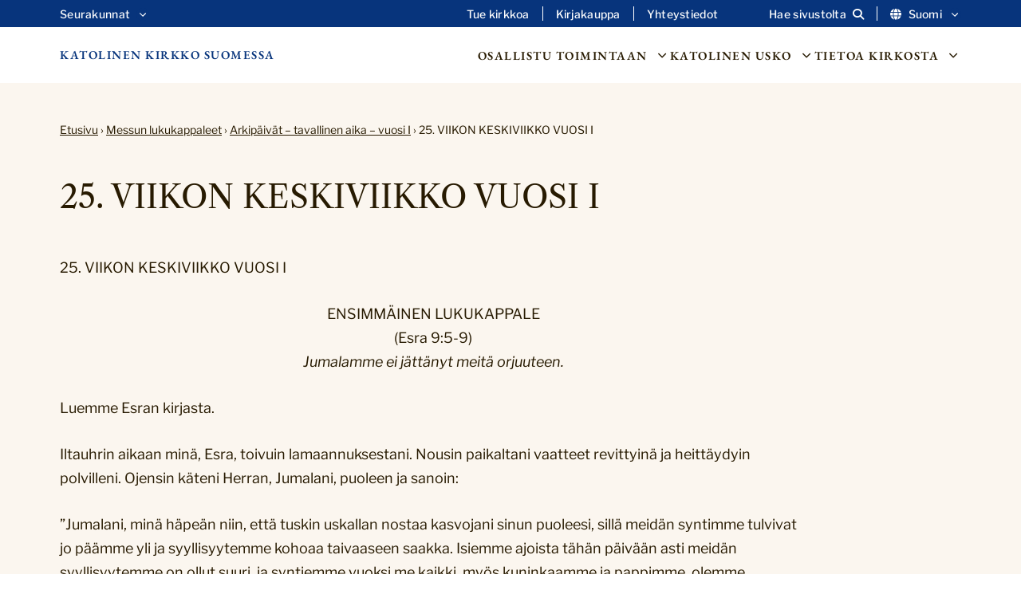

--- FILE ---
content_type: text/html; charset=UTF-8
request_url: https://katolinen.fi/messun-lukukappaleet/arkipaivat-tavallinen-aika-vuosi-i/25-viikon-keskiviikko-vuosi-i/
body_size: 11901
content:
<!DOCTYPE html>
<html lang="fi">

		<head>
		<meta charset="UTF-8">

		<meta http-equiv="X-UA-Compatible" content="IE=edge">

		<title>25. VIIKON KESKIVIIKKO VUOSI I - Katolinen kirkko Suomessa</title>

		<meta name="viewport" content="width=device-width, initial-scale=1">

		<link rel="icon" type="image/png" href="/favicon-48x48.png" sizes="48x48" />
		<link rel="icon" type="image/svg+xml" href="/favicon.svg" />
		<link rel="shortcut icon" href="/favicon.ico" />
		<link rel="apple-touch-icon" sizes="180x180" href="/apple-touch-icon.png" />
		<meta name="apple-mobile-web-app-title" content="Katolinen kirkko Suomessa" />
		<link rel="manifest" href="/site.webmanifest" />

		<meta name='robots' content='index, follow, max-image-preview:large, max-snippet:-1, max-video-preview:-1' />
	<style>img:is([sizes="auto" i], [sizes^="auto," i]) { contain-intrinsic-size: 3000px 1500px }</style>
	<script type="text/javascript">
/* <![CDATA[ */
window.koko_analytics = {"url":"https:\/\/katolinen.fi\/wp-admin\/admin-ajax.php?action=koko_analytics_collect","site_url":"https:\/\/katolinen.fi","post_id":28986,"path":"\/messun-lukukappaleet\/arkipaivat-tavallinen-aika-vuosi-i\/25-viikon-keskiviikko-vuosi-i\/","method":"none","use_cookie":false};
/* ]]> */
</script>

	<!-- This site is optimized with the Yoast SEO plugin v26.8 - https://yoast.com/product/yoast-seo-wordpress/ -->
	<link rel="canonical" href="https://katolinen.fi/messun-lukukappaleet/arkipaivat-tavallinen-aika-vuosi-i/25-viikon-keskiviikko-vuosi-i/" />
	<meta property="og:locale" content="fi_FI" />
	<meta property="og:type" content="article" />
	<meta property="og:title" content="25. VIIKON KESKIVIIKKO VUOSI I - Katolinen kirkko Suomessa" />
	<meta property="og:description" content="25. VIIKON KESKIVIIKKO VUOSI I  ENSIMMÄINEN LUKUKAPPALE(Esra 9:5-9)Jumalamme ei jättänyt meitä orjuuteen. Luemme Esran kirjasta. Iltauhrin aikaan minä, Esra, toivuin lamaannuksestani. Nousin paikaltani vaatteet revittyinä ja heittäydyin polvilleni. Ojensin käteni Herran, Jumalani, puoleen ja sanoin: ”Jumalani, minä häpeän niin, että tuskin uskallan nostaa kasvojani sinun puoleesi, sillä meidän syntimme tulvivat jo päämme yli ja syyllisyytemme..." />
	<meta property="og:url" content="https://katolinen.fi/messun-lukukappaleet/arkipaivat-tavallinen-aika-vuosi-i/25-viikon-keskiviikko-vuosi-i/" />
	<meta property="og:site_name" content="Katolinen kirkko Suomessa" />
	<meta property="article:publisher" content="https://www.facebook.com/katolinen/" />
	<meta property="article:modified_time" content="2024-10-02T12:30:41+00:00" />
	<meta property="og:image" content="https://usercontent.one/wp/katolinen.fi/wp-content/uploads/2024/08/kansi-elokuu-maria-scaled.jpg?media=1741678714" />
	<meta property="og:image:width" content="2560" />
	<meta property="og:image:height" content="1347" />
	<meta property="og:image:type" content="image/jpeg" />
	<meta name="twitter:card" content="summary_large_image" />
	<meta name="twitter:site" content="@katolinen" />
	<meta name="twitter:label1" content="Arvioitu lukuaika" />
	<meta name="twitter:data1" content="3 minuuttia" />
	<script type="application/ld+json" class="yoast-schema-graph">{"@context":"https://schema.org","@graph":[{"@type":"WebPage","@id":"https://katolinen.fi/messun-lukukappaleet/arkipaivat-tavallinen-aika-vuosi-i/25-viikon-keskiviikko-vuosi-i/","url":"https://katolinen.fi/messun-lukukappaleet/arkipaivat-tavallinen-aika-vuosi-i/25-viikon-keskiviikko-vuosi-i/","name":"25. VIIKON KESKIVIIKKO VUOSI I - Katolinen kirkko Suomessa","isPartOf":{"@id":"https://katolinen.fi/#website"},"datePublished":"2024-09-30T10:45:13+00:00","dateModified":"2024-10-02T12:30:41+00:00","breadcrumb":{"@id":"https://katolinen.fi/messun-lukukappaleet/arkipaivat-tavallinen-aika-vuosi-i/25-viikon-keskiviikko-vuosi-i/#breadcrumb"},"inLanguage":"fi","potentialAction":[{"@type":"ReadAction","target":["https://katolinen.fi/messun-lukukappaleet/arkipaivat-tavallinen-aika-vuosi-i/25-viikon-keskiviikko-vuosi-i/"]}]},{"@type":"BreadcrumbList","@id":"https://katolinen.fi/messun-lukukappaleet/arkipaivat-tavallinen-aika-vuosi-i/25-viikon-keskiviikko-vuosi-i/#breadcrumb","itemListElement":[{"@type":"ListItem","position":1,"name":"Etusivu","item":"https://katolinen.fi/"},{"@type":"ListItem","position":2,"name":"Messun lukukappaleet","item":"https://katolinen.fi/messun-lukukappaleet/"},{"@type":"ListItem","position":3,"name":"Arkipäivät – tavallinen aika – vuosi I","item":"https://katolinen.fi/messun-lukukappaleet/arkipaivat-tavallinen-aika-vuosi-i/"},{"@type":"ListItem","position":4,"name":"25. VIIKON KESKIVIIKKO VUOSI I"}]},{"@type":"WebSite","@id":"https://katolinen.fi/#website","url":"https://katolinen.fi/","name":"Katolinen kirkko Suomessa","description":"","potentialAction":[{"@type":"SearchAction","target":{"@type":"EntryPoint","urlTemplate":"https://katolinen.fi/?s={search_term_string}"},"query-input":{"@type":"PropertyValueSpecification","valueRequired":true,"valueName":"search_term_string"}}],"inLanguage":"fi"}]}</script>
	<!-- / Yoast SEO plugin. -->


<link rel='stylesheet' id='wp-block-library-css' href='https://katolinen.fi/wp-includes/css/dist/block-library/style.min.css?ver=6.8.3' type='text/css' media='all' />
<style id='classic-theme-styles-inline-css' type='text/css'>
/*! This file is auto-generated */
.wp-block-button__link{color:#fff;background-color:#32373c;border-radius:9999px;box-shadow:none;text-decoration:none;padding:calc(.667em + 2px) calc(1.333em + 2px);font-size:1.125em}.wp-block-file__button{background:#32373c;color:#fff;text-decoration:none}
</style>
<style id='global-styles-inline-css' type='text/css'>
:root{--wp--preset--aspect-ratio--square: 1;--wp--preset--aspect-ratio--4-3: 4/3;--wp--preset--aspect-ratio--3-4: 3/4;--wp--preset--aspect-ratio--3-2: 3/2;--wp--preset--aspect-ratio--2-3: 2/3;--wp--preset--aspect-ratio--16-9: 16/9;--wp--preset--aspect-ratio--9-16: 9/16;--wp--preset--color--black: #000000;--wp--preset--color--cyan-bluish-gray: #abb8c3;--wp--preset--color--white: #ffffff;--wp--preset--color--pale-pink: #f78da7;--wp--preset--color--vivid-red: #cf2e2e;--wp--preset--color--luminous-vivid-orange: #ff6900;--wp--preset--color--luminous-vivid-amber: #fcb900;--wp--preset--color--light-green-cyan: #7bdcb5;--wp--preset--color--vivid-green-cyan: #00d084;--wp--preset--color--pale-cyan-blue: #8ed1fc;--wp--preset--color--vivid-cyan-blue: #0693e3;--wp--preset--color--vivid-purple: #9b51e0;--wp--preset--gradient--vivid-cyan-blue-to-vivid-purple: linear-gradient(135deg,rgba(6,147,227,1) 0%,rgb(155,81,224) 100%);--wp--preset--gradient--light-green-cyan-to-vivid-green-cyan: linear-gradient(135deg,rgb(122,220,180) 0%,rgb(0,208,130) 100%);--wp--preset--gradient--luminous-vivid-amber-to-luminous-vivid-orange: linear-gradient(135deg,rgba(252,185,0,1) 0%,rgba(255,105,0,1) 100%);--wp--preset--gradient--luminous-vivid-orange-to-vivid-red: linear-gradient(135deg,rgba(255,105,0,1) 0%,rgb(207,46,46) 100%);--wp--preset--gradient--very-light-gray-to-cyan-bluish-gray: linear-gradient(135deg,rgb(238,238,238) 0%,rgb(169,184,195) 100%);--wp--preset--gradient--cool-to-warm-spectrum: linear-gradient(135deg,rgb(74,234,220) 0%,rgb(151,120,209) 20%,rgb(207,42,186) 40%,rgb(238,44,130) 60%,rgb(251,105,98) 80%,rgb(254,248,76) 100%);--wp--preset--gradient--blush-light-purple: linear-gradient(135deg,rgb(255,206,236) 0%,rgb(152,150,240) 100%);--wp--preset--gradient--blush-bordeaux: linear-gradient(135deg,rgb(254,205,165) 0%,rgb(254,45,45) 50%,rgb(107,0,62) 100%);--wp--preset--gradient--luminous-dusk: linear-gradient(135deg,rgb(255,203,112) 0%,rgb(199,81,192) 50%,rgb(65,88,208) 100%);--wp--preset--gradient--pale-ocean: linear-gradient(135deg,rgb(255,245,203) 0%,rgb(182,227,212) 50%,rgb(51,167,181) 100%);--wp--preset--gradient--electric-grass: linear-gradient(135deg,rgb(202,248,128) 0%,rgb(113,206,126) 100%);--wp--preset--gradient--midnight: linear-gradient(135deg,rgb(2,3,129) 0%,rgb(40,116,252) 100%);--wp--preset--font-size--small: 13px;--wp--preset--font-size--medium: 20px;--wp--preset--font-size--large: 36px;--wp--preset--font-size--x-large: 42px;--wp--preset--spacing--20: 0.44rem;--wp--preset--spacing--30: 0.67rem;--wp--preset--spacing--40: 1rem;--wp--preset--spacing--50: 1.5rem;--wp--preset--spacing--60: 2.25rem;--wp--preset--spacing--70: 3.38rem;--wp--preset--spacing--80: 5.06rem;--wp--preset--shadow--natural: 6px 6px 9px rgba(0, 0, 0, 0.2);--wp--preset--shadow--deep: 12px 12px 50px rgba(0, 0, 0, 0.4);--wp--preset--shadow--sharp: 6px 6px 0px rgba(0, 0, 0, 0.2);--wp--preset--shadow--outlined: 6px 6px 0px -3px rgba(255, 255, 255, 1), 6px 6px rgba(0, 0, 0, 1);--wp--preset--shadow--crisp: 6px 6px 0px rgba(0, 0, 0, 1);}:where(.is-layout-flex){gap: 0.5em;}:where(.is-layout-grid){gap: 0.5em;}body .is-layout-flex{display: flex;}.is-layout-flex{flex-wrap: wrap;align-items: center;}.is-layout-flex > :is(*, div){margin: 0;}body .is-layout-grid{display: grid;}.is-layout-grid > :is(*, div){margin: 0;}:where(.wp-block-columns.is-layout-flex){gap: 2em;}:where(.wp-block-columns.is-layout-grid){gap: 2em;}:where(.wp-block-post-template.is-layout-flex){gap: 1.25em;}:where(.wp-block-post-template.is-layout-grid){gap: 1.25em;}.has-black-color{color: var(--wp--preset--color--black) !important;}.has-cyan-bluish-gray-color{color: var(--wp--preset--color--cyan-bluish-gray) !important;}.has-white-color{color: var(--wp--preset--color--white) !important;}.has-pale-pink-color{color: var(--wp--preset--color--pale-pink) !important;}.has-vivid-red-color{color: var(--wp--preset--color--vivid-red) !important;}.has-luminous-vivid-orange-color{color: var(--wp--preset--color--luminous-vivid-orange) !important;}.has-luminous-vivid-amber-color{color: var(--wp--preset--color--luminous-vivid-amber) !important;}.has-light-green-cyan-color{color: var(--wp--preset--color--light-green-cyan) !important;}.has-vivid-green-cyan-color{color: var(--wp--preset--color--vivid-green-cyan) !important;}.has-pale-cyan-blue-color{color: var(--wp--preset--color--pale-cyan-blue) !important;}.has-vivid-cyan-blue-color{color: var(--wp--preset--color--vivid-cyan-blue) !important;}.has-vivid-purple-color{color: var(--wp--preset--color--vivid-purple) !important;}.has-black-background-color{background-color: var(--wp--preset--color--black) !important;}.has-cyan-bluish-gray-background-color{background-color: var(--wp--preset--color--cyan-bluish-gray) !important;}.has-white-background-color{background-color: var(--wp--preset--color--white) !important;}.has-pale-pink-background-color{background-color: var(--wp--preset--color--pale-pink) !important;}.has-vivid-red-background-color{background-color: var(--wp--preset--color--vivid-red) !important;}.has-luminous-vivid-orange-background-color{background-color: var(--wp--preset--color--luminous-vivid-orange) !important;}.has-luminous-vivid-amber-background-color{background-color: var(--wp--preset--color--luminous-vivid-amber) !important;}.has-light-green-cyan-background-color{background-color: var(--wp--preset--color--light-green-cyan) !important;}.has-vivid-green-cyan-background-color{background-color: var(--wp--preset--color--vivid-green-cyan) !important;}.has-pale-cyan-blue-background-color{background-color: var(--wp--preset--color--pale-cyan-blue) !important;}.has-vivid-cyan-blue-background-color{background-color: var(--wp--preset--color--vivid-cyan-blue) !important;}.has-vivid-purple-background-color{background-color: var(--wp--preset--color--vivid-purple) !important;}.has-black-border-color{border-color: var(--wp--preset--color--black) !important;}.has-cyan-bluish-gray-border-color{border-color: var(--wp--preset--color--cyan-bluish-gray) !important;}.has-white-border-color{border-color: var(--wp--preset--color--white) !important;}.has-pale-pink-border-color{border-color: var(--wp--preset--color--pale-pink) !important;}.has-vivid-red-border-color{border-color: var(--wp--preset--color--vivid-red) !important;}.has-luminous-vivid-orange-border-color{border-color: var(--wp--preset--color--luminous-vivid-orange) !important;}.has-luminous-vivid-amber-border-color{border-color: var(--wp--preset--color--luminous-vivid-amber) !important;}.has-light-green-cyan-border-color{border-color: var(--wp--preset--color--light-green-cyan) !important;}.has-vivid-green-cyan-border-color{border-color: var(--wp--preset--color--vivid-green-cyan) !important;}.has-pale-cyan-blue-border-color{border-color: var(--wp--preset--color--pale-cyan-blue) !important;}.has-vivid-cyan-blue-border-color{border-color: var(--wp--preset--color--vivid-cyan-blue) !important;}.has-vivid-purple-border-color{border-color: var(--wp--preset--color--vivid-purple) !important;}.has-vivid-cyan-blue-to-vivid-purple-gradient-background{background: var(--wp--preset--gradient--vivid-cyan-blue-to-vivid-purple) !important;}.has-light-green-cyan-to-vivid-green-cyan-gradient-background{background: var(--wp--preset--gradient--light-green-cyan-to-vivid-green-cyan) !important;}.has-luminous-vivid-amber-to-luminous-vivid-orange-gradient-background{background: var(--wp--preset--gradient--luminous-vivid-amber-to-luminous-vivid-orange) !important;}.has-luminous-vivid-orange-to-vivid-red-gradient-background{background: var(--wp--preset--gradient--luminous-vivid-orange-to-vivid-red) !important;}.has-very-light-gray-to-cyan-bluish-gray-gradient-background{background: var(--wp--preset--gradient--very-light-gray-to-cyan-bluish-gray) !important;}.has-cool-to-warm-spectrum-gradient-background{background: var(--wp--preset--gradient--cool-to-warm-spectrum) !important;}.has-blush-light-purple-gradient-background{background: var(--wp--preset--gradient--blush-light-purple) !important;}.has-blush-bordeaux-gradient-background{background: var(--wp--preset--gradient--blush-bordeaux) !important;}.has-luminous-dusk-gradient-background{background: var(--wp--preset--gradient--luminous-dusk) !important;}.has-pale-ocean-gradient-background{background: var(--wp--preset--gradient--pale-ocean) !important;}.has-electric-grass-gradient-background{background: var(--wp--preset--gradient--electric-grass) !important;}.has-midnight-gradient-background{background: var(--wp--preset--gradient--midnight) !important;}.has-small-font-size{font-size: var(--wp--preset--font-size--small) !important;}.has-medium-font-size{font-size: var(--wp--preset--font-size--medium) !important;}.has-large-font-size{font-size: var(--wp--preset--font-size--large) !important;}.has-x-large-font-size{font-size: var(--wp--preset--font-size--x-large) !important;}
:where(.wp-block-post-template.is-layout-flex){gap: 1.25em;}:where(.wp-block-post-template.is-layout-grid){gap: 1.25em;}
:where(.wp-block-columns.is-layout-flex){gap: 2em;}:where(.wp-block-columns.is-layout-grid){gap: 2em;}
:root :where(.wp-block-pullquote){font-size: 1.5em;line-height: 1.6;}
</style>
<link rel='stylesheet' id='foundation-css' href='https://usercontent.one/wp/katolinen.fi/wp-content/themes/katolinen/css/foundation.css?ver=6.8.3&media=1741678714' type='text/css' media='all' />
<link rel='stylesheet' id='fontawesome-css' href='https://usercontent.one/wp/katolinen.fi/wp-content/themes/katolinen/fontawesome/css/all.min.css?ver=6.8.3&media=1741678714' type='text/css' media='all' />
<link rel='stylesheet' id='animate-css' href='https://usercontent.one/wp/katolinen.fi/wp-content/themes/katolinen/css/animate.css?ver=6.8.3&media=1741678714' type='text/css' media='all' />
<link rel='stylesheet' id='common-style-css' href='https://usercontent.one/wp/katolinen.fi/wp-content/themes/katolinen/style.css?ver=6.8.3&media=1741678714' type='text/css' media='all' />
<script type="text/javascript" src="https://katolinen.fi/wp-includes/js/jquery/jquery.min.js?ver=3.7.1" id="jquery-core-js"></script>
<script type="text/javascript" src="https://katolinen.fi/wp-includes/js/jquery/jquery-migrate.min.js?ver=3.4.1" id="jquery-migrate-js"></script>
<link rel="https://api.w.org/" href="https://katolinen.fi/wp-json/" /><link rel="alternate" title="JSON" type="application/json" href="https://katolinen.fi/wp-json/wp/v2/pages/28986" /><link rel="EditURI" type="application/rsd+xml" title="RSD" href="https://katolinen.fi/xmlrpc.php?rsd" />
<meta name="generator" content="WordPress 6.8.3" />
<link rel='shortlink' href='https://katolinen.fi/?p=28986' />
<link rel="alternate" title="oEmbed (JSON)" type="application/json+oembed" href="https://katolinen.fi/wp-json/oembed/1.0/embed?url=https%3A%2F%2Fkatolinen.fi%2Fmessun-lukukappaleet%2Farkipaivat-tavallinen-aika-vuosi-i%2F25-viikon-keskiviikko-vuosi-i%2F&#038;lang=fi" />
<link rel="alternate" title="oEmbed (XML)" type="text/xml+oembed" href="https://katolinen.fi/wp-json/oembed/1.0/embed?url=https%3A%2F%2Fkatolinen.fi%2Fmessun-lukukappaleet%2Farkipaivat-tavallinen-aika-vuosi-i%2F25-viikon-keskiviikko-vuosi-i%2F&#038;format=xml&#038;lang=fi" />
<style>[class*=" icon-oc-"],[class^=icon-oc-]{speak:none;font-style:normal;font-weight:400;font-variant:normal;text-transform:none;line-height:1;-webkit-font-smoothing:antialiased;-moz-osx-font-smoothing:grayscale}.icon-oc-one-com-white-32px-fill:before{content:"901"}.icon-oc-one-com:before{content:"900"}#one-com-icon,.toplevel_page_onecom-wp .wp-menu-image{speak:none;display:flex;align-items:center;justify-content:center;text-transform:none;line-height:1;-webkit-font-smoothing:antialiased;-moz-osx-font-smoothing:grayscale}.onecom-wp-admin-bar-item>a,.toplevel_page_onecom-wp>.wp-menu-name{font-size:16px;font-weight:400;line-height:1}.toplevel_page_onecom-wp>.wp-menu-name img{width:69px;height:9px;}.wp-submenu-wrap.wp-submenu>.wp-submenu-head>img{width:88px;height:auto}.onecom-wp-admin-bar-item>a img{height:7px!important}.onecom-wp-admin-bar-item>a img,.toplevel_page_onecom-wp>.wp-menu-name img{opacity:.8}.onecom-wp-admin-bar-item.hover>a img,.toplevel_page_onecom-wp.wp-has-current-submenu>.wp-menu-name img,li.opensub>a.toplevel_page_onecom-wp>.wp-menu-name img{opacity:1}#one-com-icon:before,.onecom-wp-admin-bar-item>a:before,.toplevel_page_onecom-wp>.wp-menu-image:before{content:'';position:static!important;background-color:rgba(240,245,250,.4);border-radius:102px;width:18px;height:18px;padding:0!important}.onecom-wp-admin-bar-item>a:before{width:14px;height:14px}.onecom-wp-admin-bar-item.hover>a:before,.toplevel_page_onecom-wp.opensub>a>.wp-menu-image:before,.toplevel_page_onecom-wp.wp-has-current-submenu>.wp-menu-image:before{background-color:#76b82a}.onecom-wp-admin-bar-item>a{display:inline-flex!important;align-items:center;justify-content:center}#one-com-logo-wrapper{font-size:4em}#one-com-icon{vertical-align:middle}.imagify-welcome{display:none !important;}</style>
		<script src="https://cdn-eu.readspeaker.com/script/14653/webReader/webReader.js?pids=wr" type="text/javascript" id="rs_req_Init"></script>

	</head>

	<body class="wp-singular page-template page-template-template-page-nosidebar page-template-template-page-nosidebar-php page page-id-28986 page-child parent-pageid-28917 wp-theme-katolinen">

			<a class="skip-to-main" href="#main-content">Hyppää sisältöön</a>

			<header>

				<div id="search-header" style="display:none" aria-hidden="true">
					<div class="row">
						<div class="large-12 columns">
								<div class="header-search-container">
									<form role="search" method="get" id="searchform" action="https://katolinen.fi/" >
		<label for="s" class="visuallyhidden">Etsi:</label>
    <input type="text" value="" name="s" id="s" placeholder="Etsi sivustolta..." />
    <!--<input type="submit" id="searchsubmit" value="Etsi" />-->
    </form>									<a aria-label="Sulje haku" class="close-header-search" href="#"><i class="fa fa-close" aria-hidden="true"></i></a>
								</div>

						</div>
					</div>

				</div>

				<div id="secondary-navigation">

					<div class="row">

						<div class="large-12 columns">

							<div class="secondary-navigation-inner">

								<div class="secondary-menu"><ul id="menu-sekundaarinen-navigaatio-fi" class="menu"><li id="menu-item-seurakunnat-header" class="left-align menu-item menu-item-type-custom menu-item-object-custom menu-item-has-children menu-item-12"><button aria-label="Avaa osion Seurakunnat alavalikko" class="open-sub-menu" aria-controls="seurakunnat-header" aria-expanded="false">Seurakunnat<svg class="svg-icon" aria-hidden="true" role="presentation" id="a" xmlns="http://www.w3.org/2000/svg" viewBox="0 0 58 58"><path class="circle" d="M29,58C13.01,58,0,44.99,0,29S13.01,0,29,0s29,13.01,29,29-13.01,29-29,29Z"/><g id="b"><path class="arrow" d="M43.98,24.76c0,.26-.11,.5-.3,.68l-13.78,13.78c-.35,.38-.94,.4-1.31,.05-.02,0-.03-.03-.05-.05l-13.78-13.78c-.38-.35-.4-.94-.05-1.31,.01-.02,.03-.03,.05-.05l1.48-1.48c.35-.38,.94-.4,1.31-.05,.02,.01,.03,.03,.05,.05l11.62,11.62,11.62-11.62c.35-.38,.94-.4,1.31-.05,.02,.01,.03,.03,.05,.05l1.48,1.48c.19,.18,.29,.42,.3,.68Z"/></g></svg></button><div class="sub-menu-container" id="seurakunnat-header" aria-hidden="true"><div class="sub-menu-inner"><ul class="sub-menu">	<li id="menu-item-239" class="menu-item menu-item-type-custom menu-item-object-custom menu-item-239"><a href="https://henrik.katolinen.fi/">Pyhän Henrikin katedraaliseurakunta</a></li>
	<li id="menu-item-240" class="menu-item menu-item-type-custom menu-item-object-custom menu-item-240"><a href="https://www.pyhamaria.fi/">Pyhän Marian seurakunta</a></li>
	<li id="menu-item-241" class="menu-item menu-item-type-custom menu-item-object-custom menu-item-241"><a href="https://www.catholicturku.fi/">Pyhän Birgitan ja autuaan Hemmingin seurakunta</a></li>
	<li id="menu-item-242" class="menu-item menu-item-type-custom menu-item-object-custom menu-item-242"><a href="http://olavi.katolinen.fi/">Pyhän Olavin seurakunta</a></li>
	<li id="menu-item-243" class="menu-item menu-item-type-custom menu-item-object-custom menu-item-243"><a href="https://risti.katolinen.fi/">Pyhän Ristin seurakunta</a></li>
	<li id="menu-item-244" class="menu-item menu-item-type-custom menu-item-object-custom menu-item-244"><a href="http://ursula.katolinen.fi/">Pyhän Ursulan seurakunta</a></li>
	<li id="menu-item-245" class="menu-item menu-item-type-custom menu-item-object-custom menu-item-245"><a href="https://perhe.katolinen.fi/">Nasaretin pyhän perheen seurakunta</a></li>
	<li id="menu-item-246" class="menu-item menu-item-type-custom menu-item-object-custom menu-item-246"><a href="http://joosef.katolinen.fi/">Pyhän Joosefin seurakunta</a></li>
</ul></div></div></li>
<li id="menu-item-13" class="menu-item menu-item-type-custom menu-item-object-custom menu-item-13"><a href="https://katolinen.fi/lahjoita/">Tue kirkkoa</a></li>
<li id="menu-item-14" class="menu-item menu-item-type-custom menu-item-object-custom menu-item-14"><a href="https://katolinenkirjakauppa.fi">Kirjakauppa</a></li>
<li id="menu-item-36" class="add-margin menu-item menu-item-type-post_type menu-item-object-page menu-item-36"><a href="https://katolinen.fi/yhteystiedot/">Yhteystiedot</a></li>
<li id="menu-item-search" class="search-item"><a aria-label="Avaa sivuston hakutoiminto" class="open-header-search" href="#"><span class="text">Hae sivustolta</span><i class="fa fa-search" aria-hidden="true"></i></a></li><li id="menu-item-language" class="menu-item-has-children lang-menu-item"><button aria-label="Vaihda kieltä" aria-controls="vaihda-kielta-secondary" class="open-sub-menu" aria-expanded="false"><i class="fa fa-globe" aria-hidden="true"></i>Suomi<svg class="svg-icon" aria-hidden="true" role="presentation" id="a" xmlns="http://www.w3.org/2000/svg" viewBox="0 0 58 58"><path class="circle" d="M29,58C13.01,58,0,44.99,0,29S13.01,0,29,0s29,13.01,29,29-13.01,29-29,29Z"/><g id="b"><path class="arrow" d="M43.98,24.76c0,.26-.11,.5-.3,.68l-13.78,13.78c-.35,.38-.94,.4-1.31,.05-.02,0-.03-.03-.05-.05l-13.78-13.78c-.38-.35-.4-.94-.05-1.31,.01-.02,.03-.03,.05-.05l1.48-1.48c.35-.38,.94-.4,1.31-.05,.02,.01,.03,.03,.05,.05l11.62,11.62,11.62-11.62c.35-.38,.94-.4,1.31-.05,.02,.01,.03,.03,.05,.05l1.48,1.48c.19,.18,.29,.42,.3,.68Z"/></g></svg></button><div class="sub-menu-container" id="vaihda-kielta-secondary" aria-hidden="true"><div class="sub-menu-inner"><ul class="sub-menu">	<li class="lang-item lang-item-6 lang-item-sv no-translation lang-item-first"><a lang="sv-SE" hreflang="sv-SE" href="https://katolinen.fi/sv/">Svenska</a></li>
	<li class="lang-item lang-item-10 lang-item-en no-translation"><a lang="en-GB" hreflang="en-GB" href="https://katolinen.fi/en/">English</a></li>
</ul></div></div></li></ul></div>
							</div>

						</div>

					</div>

				</div>

				<div id="navigation-bar">
					<div class="row">

						<div class="large-12 columns">

							<div class="navigation-bar-inner">

									<a class="logo-text" href="https://katolinen.fi">Katolinen kirkko Suomessa</a>

									<a id="mobile-icon" href="#" aria-label="Sivuston mobiilivalikko">
										<span></span>
										<span></span>
										<span></span>
									</a>

						    	<nav role="navigation" aria-label="Päänavigaatio" class="main-navigation">
									<div class="top-bar-menu">
										<ul class="menu">
											<li id="menu-item-osallistu-toimintaan-header" class="menu-item menu-item-type-custom menu-item-object-custom menu-item-has-children menu-item-17"><button aria-label="Avaa osion Osallistu toimintaan alavalikko" class="open-sub-menu" aria-controls="osallistu-toimintaan-header" aria-expanded="false">Osallistu toimintaan<svg class="svg-icon" aria-hidden="true" role="presentation" id="a" xmlns="http://www.w3.org/2000/svg" viewBox="0 0 58 58"><path class="circle" d="M29,58C13.01,58,0,44.99,0,29S13.01,0,29,0s29,13.01,29,29-13.01,29-29,29Z"/><g id="b"><path class="arrow" d="M43.98,24.76c0,.26-.11,.5-.3,.68l-13.78,13.78c-.35,.38-.94,.4-1.31,.05-.02,0-.03-.03-.05-.05l-13.78-13.78c-.38-.35-.4-.94-.05-1.31,.01-.02,.03-.03,.05-.05l1.48-1.48c.35-.38,.94-.4,1.31-.05,.02,.01,.03,.03,.05,.05l11.62,11.62,11.62-11.62c.35-.38,.94-.4,1.31-.05,.02,.01,.03,.03,.05,.05l1.48,1.48c.19,.18,.29,.42,.3,.68Z"/></g></svg></button><div class="sub-menu-container" id="osallistu-toimintaan-header" aria-hidden="true"><div class="sub-menu-inner"><ul class="sub-menu">	<li><h2 class="sub-title">		Kirkon tapahtumat	</h2>
	<ul class="sub-menu">
		<li id="menu-item-22" class="menu-item menu-item-type-post_type menu-item-object-page menu-item-22"><a href="https://katolinen.fi/tapahtumat/">Tapahtumat</a></li>
		<li id="menu-item-27559" class="menu-item menu-item-type-post_type menu-item-object-page menu-item-27559"><a href="https://katolinen.fi/liturginen-kalenteri/">Liturginen kalenteri</a></li>
	</ul>
</li>
	<li><h2 class="sub-title">		Ohjelmat	</h2>
	<ul class="sub-menu">
		<li id="menu-item-27616" class="menu-item menu-item-type-post_type menu-item-object-page menu-item-27616"><a href="https://katolinen.fi/jarjestojen-ohjelmaa/">Järjestöjen ohjelmaa</a></li>
		<li id="menu-item-27709" class="menu-item menu-item-type-post_type menu-item-object-page menu-item-27709"><a href="https://katolinen.fi/radio-ja-tv/">Radio- ja tv</a></li>
	</ul>
</li>
	<li><h2 class="sub-title">		Kirkon tukeminen	</h2>
	<ul class="sub-menu">
		<li id="menu-item-76" class="menu-item menu-item-type-post_type menu-item-object-page menu-item-76"><a href="https://katolinen.fi/lahjoita/">Lahjoitukset</a></li>
		<li id="menu-item-27428" class="menu-item menu-item-type-post_type menu-item-object-page menu-item-27428"><a href="https://katolinen.fi/jasenmaksu/">Jäsenmaksu</a></li>
		<li id="menu-item-27431" class="menu-item menu-item-type-post_type menu-item-object-page menu-item-27431"><a href="https://katolinen.fi/testamentit/">Testamentit</a></li>
	</ul>
</li>
	<li><h2 class="sub-title">		Tutustu kirkkoon	</h2>
	<ul class="sub-menu">
		<li id="menu-item-27425" class="menu-item menu-item-type-post_type menu-item-object-page menu-item-27425"><a href="https://katolinen.fi/liity-kirkkoon/">Liity kirkkoon</a></li>
	</ul>
</li>
</ul></div></div></li>
<li id="menu-item-katolinen-usko-header" class="menu-item menu-item-type-custom menu-item-object-custom menu-item-has-children menu-item-18"><button aria-label="Avaa osion Katolinen usko alavalikko" class="open-sub-menu" aria-controls="katolinen-usko-header" aria-expanded="false">Katolinen usko<svg class="svg-icon" aria-hidden="true" role="presentation" id="a" xmlns="http://www.w3.org/2000/svg" viewBox="0 0 58 58"><path class="circle" d="M29,58C13.01,58,0,44.99,0,29S13.01,0,29,0s29,13.01,29,29-13.01,29-29,29Z"/><g id="b"><path class="arrow" d="M43.98,24.76c0,.26-.11,.5-.3,.68l-13.78,13.78c-.35,.38-.94,.4-1.31,.05-.02,0-.03-.03-.05-.05l-13.78-13.78c-.38-.35-.4-.94-.05-1.31,.01-.02,.03-.03,.05-.05l1.48-1.48c.35-.38,.94-.4,1.31-.05,.02,.01,.03,.03,.05,.05l11.62,11.62,11.62-11.62c.35-.38,.94-.4,1.31-.05,.02,.01,.03,.03,.05,.05l1.48,1.48c.19,.18,.29,.42,.3,.68Z"/></g></svg></button><div class="sub-menu-container" id="katolinen-usko-header" aria-hidden="true"><div class="sub-menu-inner"><ul class="sub-menu">	<li><h2 class="sub-title">		Tutki uskoa	</h2>
	<ul class="sub-menu">
		<li id="menu-item-27447" class="menu-item menu-item-type-post_type menu-item-object-page menu-item-27447"><a href="https://katolinen.fi/uskontunnustus/">Uskontunnustus</a></li>
		<li id="menu-item-27446" class="menu-item menu-item-type-post_type menu-item-object-page menu-item-27446"><a href="https://katolinen.fi/raamattu/">Pyhä Raamattu</a></li>
		<li id="menu-item-27445" class="menu-item menu-item-type-post_type menu-item-object-page menu-item-27445"><a href="https://katolinen.fi/sakramentit/">Sakramentit</a></li>
		<li id="menu-item-27444" class="menu-item menu-item-type-post_type menu-item-object-page menu-item-27444"><a href="https://katolinen.fi/katolisen-kirkon-katekismus/">Katolisen kirkon katekismus</a></li>
		<li id="menu-item-27443" class="menu-item menu-item-type-post_type menu-item-object-page menu-item-27443"><a href="https://katolinen.fi/asiakirjoja/">Asiakirjoja</a></li>
	</ul>
</li>
	<li><h2 class="sub-title">		Elä rukoillen	</h2>
	<ul class="sub-menu">
		<li id="menu-item-27459" class="menu-item menu-item-type-post_type menu-item-object-page menu-item-27459"><a href="https://katolinen.fi/pyha-messu/">Pyhä messu</a></li>
		<li id="menu-item-27458" class="menu-item menu-item-type-post_type menu-item-object-page menu-item-27458"><a href="https://katolinen.fi/hetkipalvelus/">Hetkipalvelus</a></li>
		<li id="menu-item-27457" class="menu-item menu-item-type-post_type menu-item-object-page menu-item-27457"><a href="https://katolinen.fi/rukouksia/">Rukouksia</a></li>
		<li id="menu-item-27456" class="menu-item menu-item-type-post_type menu-item-object-page menu-item-27456"><a href="https://katolinen.fi/hartauksia/">Hartauksia</a></li>
	</ul>
</li>
	<li><h2 class="sub-title">		Katolilaisena eläminen	</h2>
	<ul class="sub-menu">
		<li id="menu-item-28122" class="menu-item menu-item-type-post_type menu-item-object-page menu-item-28122"><a href="https://katolinen.fi/tietoa-kirkosta/kursseja-katolisuudesta/">Kursseja katolisuudesta</a></li>
		<li id="menu-item-27460" class="menu-item menu-item-type-post_type menu-item-object-page menu-item-27460"><a href="https://katolinen.fi/liity-kirkkoon/">Miten tullaan katolilaiseksi?</a></li>
		<li id="menu-item-27466" class="menu-item menu-item-type-post_type menu-item-object-page menu-item-27466"><a href="https://katolinen.fi/meille-on-syntynyt-lapsi/">Mitä tehdä kun…</a></li>
	</ul>
</li>
</ul></div></div></li>
<li id="menu-item-tietoa-kirkosta-header" class="menu-item menu-item-type-custom menu-item-object-custom menu-item-has-children menu-item-19"><button aria-label="Avaa osion Tietoa kirkosta alavalikko" class="open-sub-menu" aria-controls="tietoa-kirkosta-header" aria-expanded="false">Tietoa kirkosta<svg class="svg-icon" aria-hidden="true" role="presentation" id="a" xmlns="http://www.w3.org/2000/svg" viewBox="0 0 58 58"><path class="circle" d="M29,58C13.01,58,0,44.99,0,29S13.01,0,29,0s29,13.01,29,29-13.01,29-29,29Z"/><g id="b"><path class="arrow" d="M43.98,24.76c0,.26-.11,.5-.3,.68l-13.78,13.78c-.35,.38-.94,.4-1.31,.05-.02,0-.03-.03-.05-.05l-13.78-13.78c-.38-.35-.4-.94-.05-1.31,.01-.02,.03-.03,.05-.05l1.48-1.48c.35-.38,.94-.4,1.31-.05,.02,.01,.03,.03,.05,.05l11.62,11.62,11.62-11.62c.35-.38,.94-.4,1.31-.05,.02,.01,.03,.03,.05,.05l1.48,1.48c.19,.18,.29,.42,.3,.68Z"/></g></svg></button><div class="sub-menu-container" id="tietoa-kirkosta-header" aria-hidden="true"><div class="sub-menu-inner"><ul class="sub-menu">	<li><h2 class="sub-title">		Kirkollisia toimijoita	</h2>
	<ul class="sub-menu">
		<li id="menu-item-27469" class="menu-item menu-item-type-post_type menu-item-object-page menu-item-27469"><a href="https://katolinen.fi/tietoa-kirkosta/kirkko-suomessa/helsingin-hiippakunnan-papisto/">Papisto</a></li>
		<li id="menu-item-28495" class="menu-item menu-item-type-post_type menu-item-object-page menu-item-28495"><a href="https://katolinen.fi/tietoa-kirkosta/kirkko-suomessa/maallikkotyontekijat/">Työntekijät</a></li>
		<li id="menu-item-28496" class="menu-item menu-item-type-post_type menu-item-object-page menu-item-28496"><a href="https://katolinen.fi/tietoa-kirkosta/kirkko-suomessa/saantokunnat/">Sääntökunnat</a></li>
		<li id="menu-item-31800" class="menu-item menu-item-type-custom menu-item-object-custom menu-item-31800"><a href="https://koulu.katolinen.fi/">Helsingin Katolinen koulu</a></li>
	</ul>
</li>
	<li><h2 class="sub-title">		Kirkko Suomessa	</h2>
	<ul class="sub-menu">
		<li id="menu-item-29324" class="menu-item menu-item-type-post_type menu-item-object-page menu-item-29324"><a href="https://katolinen.fi/tietoa-kirkosta/kirkko-suomessa/">Kirkko Suomessa</a></li>
		<li id="menu-item-28242" class="menu-item menu-item-type-post_type menu-item-object-page menu-item-28242"><a href="https://katolinen.fi/tietoa-kirkosta/kirkko-suomessa/katoliset-piispat-suomessa/">Katoliset piispat Suomessa</a></li>
		<li id="menu-item-29318" class="menu-item menu-item-type-post_type menu-item-object-page menu-item-29318"><a href="https://katolinen.fi/tietoa-kirkosta/kirkko-suomessa/hiippakunnan-osoitekalenteri/">Hiippakunnan osoitekalenteri</a></li>
	</ul>
</li>
	<li><h2 class="sub-title">		Kirkko maailmassa	</h2>
	<ul class="sub-menu">
		<li id="menu-item-31109" class="menu-item menu-item-type-post_type menu-item-object-page menu-item-31109"><a href="https://katolinen.fi/kirkko-maailmassa/">Kirkko maailmassa</a></li>
		<li id="menu-item-29325" class="menu-item menu-item-type-post_type menu-item-object-page menu-item-29325"><a href="https://katolinen.fi/kirkko-maailmassa/kirkko-maailmassa-2/">Kirkko eri puolilla maailmaa</a></li>
		<li id="menu-item-251" class="menu-item menu-item-type-post_type menu-item-object-page menu-item-251"><a href="https://katolinen.fi/pyha-isa-eli-paavi/">Pyhä isä eli paavi</a></li>
		<li id="menu-item-29319" class="menu-item menu-item-type-post_type menu-item-object-page menu-item-29319"><a href="https://katolinen.fi/kirkko-maailmassa/pohjoismaiden-piispainkokous/">Pohjoismaiden piispainkokous</a></li>
		<li id="menu-item-29320" class="menu-item menu-item-type-post_type menu-item-object-page menu-item-29320"><a href="https://katolinen.fi/kirkko-maailmassa/apostolinen-nuntiatuuri/">Apostolinen nuntiatuuri</a></li>
	</ul>
</li>
</ul></div></div></li>
										</ul>
										<ul class="menu hide-for-large">
											<li id="menu-item-seurakunnat-header" class="left-align menu-item menu-item-type-custom menu-item-object-custom menu-item-has-children menu-item-12"><button aria-label="Avaa osion Seurakunnat alavalikko" class="open-sub-menu" aria-controls="seurakunnat-header" aria-expanded="false">Seurakunnat<svg class="svg-icon" aria-hidden="true" role="presentation" id="a" xmlns="http://www.w3.org/2000/svg" viewBox="0 0 58 58"><path class="circle" d="M29,58C13.01,58,0,44.99,0,29S13.01,0,29,0s29,13.01,29,29-13.01,29-29,29Z"/><g id="b"><path class="arrow" d="M43.98,24.76c0,.26-.11,.5-.3,.68l-13.78,13.78c-.35,.38-.94,.4-1.31,.05-.02,0-.03-.03-.05-.05l-13.78-13.78c-.38-.35-.4-.94-.05-1.31,.01-.02,.03-.03,.05-.05l1.48-1.48c.35-.38,.94-.4,1.31-.05,.02,.01,.03,.03,.05,.05l11.62,11.62,11.62-11.62c.35-.38,.94-.4,1.31-.05,.02,.01,.03,.03,.05,.05l1.48,1.48c.19,.18,.29,.42,.3,.68Z"/></g></svg></button><div class="sub-menu-container" id="seurakunnat-header" aria-hidden="true"><div class="sub-menu-inner"><ul class="sub-menu">	<li class="menu-item menu-item-type-custom menu-item-object-custom menu-item-239"><a href="https://henrik.katolinen.fi/">Pyhän Henrikin katedraaliseurakunta</a></li>
	<li class="menu-item menu-item-type-custom menu-item-object-custom menu-item-240"><a href="https://www.pyhamaria.fi/">Pyhän Marian seurakunta</a></li>
	<li class="menu-item menu-item-type-custom menu-item-object-custom menu-item-241"><a href="https://www.catholicturku.fi/">Pyhän Birgitan ja autuaan Hemmingin seurakunta</a></li>
	<li class="menu-item menu-item-type-custom menu-item-object-custom menu-item-242"><a href="http://olavi.katolinen.fi/">Pyhän Olavin seurakunta</a></li>
	<li class="menu-item menu-item-type-custom menu-item-object-custom menu-item-243"><a href="https://risti.katolinen.fi/">Pyhän Ristin seurakunta</a></li>
	<li class="menu-item menu-item-type-custom menu-item-object-custom menu-item-244"><a href="http://ursula.katolinen.fi/">Pyhän Ursulan seurakunta</a></li>
	<li class="menu-item menu-item-type-custom menu-item-object-custom menu-item-245"><a href="https://perhe.katolinen.fi/">Nasaretin pyhän perheen seurakunta</a></li>
	<li class="menu-item menu-item-type-custom menu-item-object-custom menu-item-246"><a href="http://joosef.katolinen.fi/">Pyhän Joosefin seurakunta</a></li>
</ul></div></div></li>
<li class="menu-item menu-item-type-custom menu-item-object-custom menu-item-13"><a href="https://katolinen.fi/lahjoita/">Tue kirkkoa</a></li>
<li class="menu-item menu-item-type-custom menu-item-object-custom menu-item-14"><a href="https://katolinenkirjakauppa.fi">Kirjakauppa</a></li>
<li class="add-margin menu-item menu-item-type-post_type menu-item-object-page menu-item-36"><a href="https://katolinen.fi/yhteystiedot/">Yhteystiedot</a></li>
<li id="menu-item-search" class="search-item"><a aria-label="Avaa sivuston hakutoiminto" class="open-header-search" href="#"><span class="text">Hae sivustolta</span><i class="fa fa-search" aria-hidden="true"></i></a></li><li id="menu-item-language" class="menu-item-has-children lang-menu-item"><button aria-label="Vaihda kieltä" aria-controls="vaihda-kielta-secondary" class="open-sub-menu" aria-expanded="false"><i class="fa fa-globe" aria-hidden="true"></i>Suomi<svg class="svg-icon" aria-hidden="true" role="presentation" id="a" xmlns="http://www.w3.org/2000/svg" viewBox="0 0 58 58"><path class="circle" d="M29,58C13.01,58,0,44.99,0,29S13.01,0,29,0s29,13.01,29,29-13.01,29-29,29Z"/><g id="b"><path class="arrow" d="M43.98,24.76c0,.26-.11,.5-.3,.68l-13.78,13.78c-.35,.38-.94,.4-1.31,.05-.02,0-.03-.03-.05-.05l-13.78-13.78c-.38-.35-.4-.94-.05-1.31,.01-.02,.03-.03,.05-.05l1.48-1.48c.35-.38,.94-.4,1.31-.05,.02,.01,.03,.03,.05,.05l11.62,11.62,11.62-11.62c.35-.38,.94-.4,1.31-.05,.02,.01,.03,.03,.05,.05l1.48,1.48c.19,.18,.29,.42,.3,.68Z"/></g></svg></button><div class="sub-menu-container" id="vaihda-kielta-secondary" aria-hidden="true"><div class="sub-menu-inner"><ul class="sub-menu">	<li class="lang-item lang-item-6 lang-item-sv no-translation lang-item-first"><a lang="sv-SE" hreflang="sv-SE" href="https://katolinen.fi/sv/">Svenska</a></li>
	<li class="lang-item lang-item-10 lang-item-en no-translation"><a lang="en-GB" hreflang="en-GB" href="https://katolinen.fi/en/">English</a></li>
</ul></div></div></li>										</ul>
									</div>
								</nav>

							</div>

						</div>

					</div>
				</div>

		</header> <!-- end header -->

		<div id="container" class="container first">

			
			  <div class="page-heading-container">

    <div class="row">

        <div class="large-12 columns">

          <div class="breadcrumbs-container">
      <nav class="page-breadcrumbs" aria-label="Murupolku"><span><span><a href="https://katolinen.fi/">Etusivu</a></span> › <span><a href="https://katolinen.fi/messun-lukukappaleet/">Messun lukukappaleet</a></span> › <span><a href="https://katolinen.fi/messun-lukukappaleet/arkipaivat-tavallinen-aika-vuosi-i/">Arkipäivät – tavallinen aika – vuosi I</a></span> › <span class="breadcrumb_last" aria-current="page">25. VIIKON KESKIVIIKKO VUOSI I</span></span></nav></div>

          
    <div class="header-title">
     <h1>
             		25. VIIKON KESKIVIIKKO VUOSI I    	    	</h1>

    </div>

          
        </div>

    </div>

  </div>

			<div id="subpage-content" class="content">

						<div class="row">

							<div class="large-10 columns">

								<div id="main-content" class="entry-content">

									<main>

					          <p class="p1">25. VIIKON KESKIVIIKKO VUOSI I </p>
<p class="p1" style="text-align: center;">ENSIMMÄINEN LUKUKAPPALE<br />(Esra 9:5-9)<br /><em>Jumalamme ei jättänyt meitä orjuuteen.</em></p>
<p class="p4">Luemme Esran kirjasta.</p>
<p class="p4">Iltauhrin aikaan minä, Esra, toivuin lamaannuksestani. Nousin paikaltani vaatteet revittyinä ja heittäydyin polvilleni. Ojensin käteni Herran, Jumalani, puoleen ja sanoin:</p>
<p class="p4">”Jumalani, minä häpeän niin, että tuskin uskallan nostaa kasvojani sinun puoleesi, sillä meidän syntimme tulvivat jo päämme yli ja syyllisyytemme kohoaa taivaaseen saakka. Isiemme ajoista tähän päivään asti meidän syyllisyytemme on ollut suuri, ja syntiemme vuoksi me kaikki, myös kuninkaamme ja pappimme, olemme joutuneet vieraitten maitten kuninkaiden käsiin, surmattaviksi, vangittaviksi, ryöstettäviksi ja häväistäviksi, niin kuin vieläkin tapahtuu. Mutta Herra, meidän Jumalamme, on nyt hetken ajan osoittanut meille armoaan ja sallinut pienen osan meistä pelastua. Hän on suonut meille jalansijan pyhässä paikassaan, hän on valaissut silmämme ja antanut meille uutta voimaa orjuuteemme. Orjia me olemme olleet, mutta Jumalamme ei jättänyt meitä orjuuteen. Hän on taivuttanut Persian kuninkaat suopeiksi meitä kohtaan, niin että he ovat antaneet meille elämän mahdollisuuden. He ovat sallineet meidän nostaa temppelimme raunioista ja rakentaa sen uudelleen, ja he ovat antaneet meille turvapaikan Juudassa ja Jerusalemissa.”</p>
<p class="p4">Tämä on Herran (Jumalan) sanaa.</p>
<p class="p3" style="text-align: center;"><span class="s1">V</span><span class="s2">uoropsalmi <br /></span>(Tob. 13:1-2, 3-4a, 4bcd, 5, 6ef. – 1a)</p>
<p class="p4"><em><span class="s3">Kertosäe: <br /></span></em>Kiitetty olkoon ikiaikojen Jumala.</p>
<p class="p4">Kiitetty olkoon ikiaikojen Jumala,<br />kiitetty hänen valtakuntansa!<br />Hän rankaisee ja armahtaa,<br />hän syöksee alimpaan tuonelaan ja nostaa ikisyvyyksistä.<br />Mikään ei voi paeta hänen kättään. <em><span class="s3">Kertosäe</span></em></p>
<p class="p4">Ylistäkää häntä, israelilaiset,<br />niiden kansojen kuullen,<br />joiden sekaan hän on teidät hajottanut.<br />Siellä hän on osoittanut teille suuruutensa. <em><span class="s3">Kertosäe</span></em></p>
<p class="p4">Kiittäkää häntä kaikkien edessä,<br />sillä hän on meidän Herramme,<br />hän on Jumalamme ja isämme,<br />hän on Jumala aina ja ikuisesti. <em><span class="s3">Kertosäe</span></em></p>
<p class="p4">Hän rankaisee teitä rikkomuksistanne<br />mutta myös armahtaa teidät,<br />kokoaa teidät kaikista niistä maista,<br />joihin teidät on hajotettu. <em><span class="s3">Kertosäe</span></em></p>
<p class="p4">Tässä maassa, johon minut vankina tuotiin, minä kiitän häntä,<br />minä kerron syntiselle kansalle, kuinka suuri ja väkevä hän on.<br />Kääntykää, syntiset! Tehkää hänen edessään oikeita tekoja –<br />kenties hän mieltyy teihin ja armahtaa teidät. <em><span class="s3">Kertosäe</span></em></p>
<p class="p3" style="text-align: center;"><span class="s1">H</span><span class="s2">alleluja <br /></span>(Mark. 1:15)</p>
<p class="p4">Halleluja. <strong>Halleluja.</strong><br />Jumalan valtakunta on tullut lähelle.<br />Kääntykää ja uskokaa hyvä sanoma!<br /><strong>Halleluja.</strong></p>
<p class="p2" style="text-align: center;">EVANKELIUMI<br />(Luuk. 9:1-6)<br /><em>Hän lähetti heidät julistamaan Jumalan valtakuntaa ja parantamaan sairaita.</em></p>
<p class="p4"><span class="s5">+ </span>Luemme pyhästä evankeliumista Luukkaan mukaan.</p>
<p class="p4">Siihen aikaan Jeesus kutsui koolle kaksitoista opetuslastaan ja antoi heille voiman ja vallan parantaa taudit ja karkottaa pahat henget. Hän lähetti heidät julistamaan Jumalan valtakuntaa ja parantamaan sairaita ja sanoi heille: ”Älkää ottako matkalle mukaanne mitään – ei sauvaa, ei laukkua, ei leipää eikä rahaa. Älkää ottako toista paitaakaan. Ja mihin taloon majoituttekin, siellä asukaa ja sieltä taas lähtekää. Jos teitä ei jossakin paikassa oteta vastaan, lähtekää siitä kaupungista ja pudistakaa pöly jaloistanne. Tämä on oleva todiste heitä vastaan.” Niin opetuslapset lähtivät matkaan. He kulkivat kylästä kylään julistaen evankeliumia ja parantaen sairaita kaikkialla.</p>
<p class="p4">Tämä on Herran (Jumalan) sanaa.</p>

										
									</main>

								</div>

							</div><!-- columns -->

							<div class="large-2 hide-for-small-only columns">
							</div>

					</div><!-- row -->

			</div><!-- #content -->
					</div><!-- #container -->

		<footer role="contentinfo">

			<div class="footer-section">

				<div class="row">

					<div class="large-6 medium-12 columns">

						
						<h2>Olemme täällä sinua varten</h2>

												<p><a href="https://katolinen.fi/yhteystiedot/">Kaikki yhteystietomme</a></p>
<p>Sähköposti: <a href="mailto:info@katolinen.fi">info@katolinen.fi</a></p>

					</div>


					<div class="large-6 medium-12 columns">

												<h2>Tilaa uutiskirjeemme</h2>

						<script>(function() {
	window.mc4wp = window.mc4wp || {
		listeners: [],
		forms: {
			on: function(evt, cb) {
				window.mc4wp.listeners.push(
					{
						event   : evt,
						callback: cb
					}
				);
			}
		}
	}
})();
</script><!-- Mailchimp for WordPress v4.11.1 - https://wordpress.org/plugins/mailchimp-for-wp/ --><form id="mc4wp-form-1" class="mc4wp-form mc4wp-form-125" method="post" data-id="125" data-name="" ><div class="mc4wp-form-fields"><p>
  	<label for="email" class="visuallyhidden">Sähköposti</label>
    <input id="email" required="required" placeholder="Sähköpostiosoite" name="EMAIL" type="email">
</p>
<p>
    <label>
        <input name="AGREE_TO_TERMS" type="checkbox" value="1" required="">Tilaan uutiskirjeen ja hyväksyn tietojeni käsittelyn kuten <a href="https://katolinen.fi/tietosuojaseloste/" target="_blank">tietosuojaselosteessa kuvattu</a>
    </label>
</p>
<p>
    <input value="Tilaa uutiskirje" type="submit">
</p></div><label style="display: none !important;">Leave this field empty if you're human: <input type="text" name="_mc4wp_honeypot" value="" tabindex="-1" autocomplete="off" /></label><input type="hidden" name="_mc4wp_timestamp" value="1769120700" /><input type="hidden" name="_mc4wp_form_id" value="125" /><input type="hidden" name="_mc4wp_form_element_id" value="mc4wp-form-1" /><div class="mc4wp-response"></div></form><!-- / Mailchimp for WordPress Plugin -->
				 	</div>

				</div>

			</div>


			<div class="footer-section second">

				<div class="row">

					<div class="large-6 medium-12 columns">

						
<ul class="some-profiles">

			<li class="some-facebook">
			<a href="https://www.facebook.com/katolinen/" target="_blank" rel="noreferrer">Facebook</a>
		</li>
	
			<li class="some-twitter">
			<a href="https://x.com/katolinen" target="_blank" rel="noreferrer">Twitter</a>
		</li>
	
	
			<li class="some-youtube">
			<a href="https://www.youtube.com/@katolinen" target="_blank" rel="noreferrer">Youtube</a>
		</li>
	
	
	</ul>

					</div>

					<div class="large-6 medium-12 columns">

												<ul class="footer-links">
															<li><a href="https://katolinen.fi/tietosuojaseloste/">Tietosuojaseloste</a></li>
							
							<li><a href="https://katolinen.fi/saavutettavuusseloste/">Saavutettavuusseloste</a></li>
						</ul>

					</div>

				</div>

	    </div>

		</footer> <!-- end footer -->

	  <script type="speculationrules">
{"prefetch":[{"source":"document","where":{"and":[{"href_matches":"\/*"},{"not":{"href_matches":["\/wp-*.php","\/wp-admin\/*","\/wp-content\/uploads\/*","\/wp-content\/*","\/wp-content\/plugins\/*","\/wp-content\/themes\/katolinen\/*","\/*\\?(.+)"]}},{"not":{"selector_matches":"a[rel~=\"nofollow\"]"}},{"not":{"selector_matches":".no-prefetch, .no-prefetch a"}}]},"eagerness":"conservative"}]}
</script>

<!-- Koko Analytics v2.2.0 - https://www.kokoanalytics.com/ -->
<script type="text/javascript">
/* <![CDATA[ */
!function(){var e=window,r=e.koko_analytics;r.trackPageview=function(e,t){"prerender"==document.visibilityState||/bot|crawl|spider|seo|lighthouse|facebookexternalhit|preview/i.test(navigator.userAgent)||navigator.sendBeacon(r.url,new URLSearchParams({pa:e,po:t,r:0==document.referrer.indexOf(r.site_url)?"":document.referrer,m:r.use_cookie?"c":r.method[0]}))},e.addEventListener("load",function(){r.trackPageview(r.path,r.post_id)})}();
/* ]]> */
</script>


<script>(function() {function maybePrefixUrlField () {
  const value = this.value.trim()
  if (value !== '' && value.indexOf('http') !== 0) {
    this.value = 'http://' + value
  }
}

const urlFields = document.querySelectorAll('.mc4wp-form input[type="url"]')
for (let j = 0; j < urlFields.length; j++) {
  urlFields[j].addEventListener('blur', maybePrefixUrlField)
}
})();</script><script type="text/javascript" id="muuks-events-ajax-js-extra">
/* <![CDATA[ */
var muuksEvents = {"ajax_url":"https:\/\/katolinen.fi\/wp-admin\/admin-ajax.php","nonce":"159c38bc65"};
/* ]]> */
</script>
<script type="text/javascript" src="https://usercontent.one/wp/katolinen.fi/wp-content/plugins/muuks-google-calendar-events/muuks-events-ajax.js?ver=6.8.3&media=1741678714" id="muuks-events-ajax-js"></script>
<script type="text/javascript" src="https://usercontent.one/wp/katolinen.fi/wp-content/themes/katolinen/js/jquery.lazy.min.js?ver=6.8.3&media=1741678714" id="lazyload-js"></script>
<script type="text/javascript" id="mainjs-js-extra">
/* <![CDATA[ */
var js_data = {"str_empty":"Summa ei voi olla tyhj\u00e4","str_terms":"Sinun pit\u00e4\u00e4 hyv\u00e4ksy\u00e4 lahjoittamisen ehdot","lang":"fi"};
/* ]]> */
</script>
<script type="text/javascript" src="https://usercontent.one/wp/katolinen.fi/wp-content/themes/katolinen/js/main.js?ver=6.8.3&media=1741678714" id="mainjs-js"></script>
<script type="text/javascript" defer src="https://usercontent.one/wp/katolinen.fi/wp-content/plugins/mailchimp-for-wp/assets/js/forms.js?ver=4.11.1&media=1741678714" id="mc4wp-forms-api-js"></script>
	<script type="text/javascript">
	function decode_base64(b64) {
		return decodeURIComponent(atob(b64).split('').map(function(c) {
			return '%'+('00'+c.charCodeAt(0).toString(16)).slice(-2);
		}).join(''));

	}
		</script>
<script id="ocvars">var ocSiteMeta = {plugins: {"a3e4aa5d9179da09d8af9b6802f861a8": 1,"2c9812363c3c947e61f043af3c9852d0": 1,"b904efd4c2b650207df23db3e5b40c86": 1,"a3fe9dc9824eccbd72b7e5263258ab2c": 1}}</script>
	</body>

</html>


--- FILE ---
content_type: text/css
request_url: https://usercontent.one/wp/katolinen.fi/wp-content/themes/katolinen/style.css?ver=6.8.3&media=1741678714
body_size: 11235
content:
/*
	Theme Name: Katolinen
	Version: 1.0
	Theme URI: http://muuks.fi
	Description: Custom theme by Muuks Creative
	Author: Muuks Creative
	Author URI: http://muuks.fi
	License: GNU General Public License version 3.0
	License URI: http://www.gnu.org/licenses/gpl-3.0.html

*/

/* libre-caslon-text-regular - latin */
@font-face {
  font-display: swap; /* Check https://developer.mozilla.org/en-US/docs/Web/CSS/@font-face/font-display for other options. */
  font-family: 'Libre Caslon Text';
  font-style: normal;
  font-weight: 400;
  src: url('fonts/libre-caslon-text-v5-latin-regular.eot'); /* IE9 Compat Modes */
  src: url('fonts/libre-caslon-text-v5-latin-regular.eot?#iefix') format('embedded-opentype'), /* IE6-IE8 */
       url('fonts/libre-caslon-text-v5-latin-regular.woff2') format('woff2'), /* Chrome 36+, Opera 23+, Firefox 39+, Safari 12+, iOS 10+ */
       url('fonts/libre-caslon-text-v5-latin-regular.woff') format('woff'), /* Chrome 5+, Firefox 3.6+, IE 9+, Safari 5.1+, iOS 5+ */
       url('fonts/libre-caslon-text-v5-latin-regular.ttf') format('truetype'), /* Chrome 4+, Firefox 3.5+, IE 9+, Safari 3.1+, iOS 4.2+, Android Browser 2.2+ */
       url('fonts/libre-caslon-text-v5-latin-regular.svg#LibreCaslonText') format('svg'); /* Legacy iOS */
}
/* libre-caslon-text-italic - latin */
@font-face {
  font-display: swap; /* Check https://developer.mozilla.org/en-US/docs/Web/CSS/@font-face/font-display for other options. */
  font-family: 'Libre Caslon Text';
  font-style: italic;
  font-weight: 400;
  src: url('fonts/libre-caslon-text-v5-latin-italic.eot'); /* IE9 Compat Modes */
  src: url('fonts/libre-caslon-text-v5-latin-italic.eot?#iefix') format('embedded-opentype'), /* IE6-IE8 */
       url('fonts/libre-caslon-text-v5-latin-italic.woff2') format('woff2'), /* Chrome 36+, Opera 23+, Firefox 39+, Safari 12+, iOS 10+ */
       url('fonts/libre-caslon-text-v5-latin-italic.woff') format('woff'), /* Chrome 5+, Firefox 3.6+, IE 9+, Safari 5.1+, iOS 5+ */
       url('fonts/libre-caslon-text-v5-latin-italic.ttf') format('truetype'), /* Chrome 4+, Firefox 3.5+, IE 9+, Safari 3.1+, iOS 4.2+, Android Browser 2.2+ */
       url('fonts/libre-caslon-text-v5-latin-italic.svg#LibreCaslonText') format('svg'); /* Legacy iOS */
}
/* libre-caslon-text-700 - latin */
@font-face {
  font-display: swap; /* Check https://developer.mozilla.org/en-US/docs/Web/CSS/@font-face/font-display for other options. */
  font-family: 'Libre Caslon Text';
  font-style: normal;
  font-weight: 700;
  src: url('fonts/libre-caslon-text-v5-latin-700.eot'); /* IE9 Compat Modes */
  src: url('fonts/libre-caslon-text-v5-latin-700.eot?#iefix') format('embedded-opentype'), /* IE6-IE8 */
       url('fonts/libre-caslon-text-v5-latin-700.woff2') format('woff2'), /* Chrome 36+, Opera 23+, Firefox 39+, Safari 12+, iOS 10+ */
       url('fonts/libre-caslon-text-v5-latin-700.woff') format('woff'), /* Chrome 5+, Firefox 3.6+, IE 9+, Safari 5.1+, iOS 5+ */
       url('fonts/libre-caslon-text-v5-latin-700.ttf') format('truetype'), /* Chrome 4+, Firefox 3.5+, IE 9+, Safari 3.1+, iOS 4.2+, Android Browser 2.2+ */
       url('fonts/libre-caslon-text-v5-latin-700.svg#LibreCaslonText') format('svg'); /* Legacy iOS */
}
/* eb-garamond-regular - latin */
@font-face {
  font-display: swap; /* Check https://developer.mozilla.org/en-US/docs/Web/CSS/@font-face/font-display for other options. */
  font-family: 'EB Garamond';
  font-style: normal;
  font-weight: 400;
  src: url('fonts/eb-garamond-v27-latin-regular.eot'); /* IE9 Compat Modes */
  src: url('fonts/eb-garamond-v27-latin-regular.eot?#iefix') format('embedded-opentype'), /* IE6-IE8 */
       url('fonts/eb-garamond-v27-latin-regular.woff2') format('woff2'), /* Chrome 36+, Opera 23+, Firefox 39+, Safari 12+, iOS 10+ */
       url('fonts/eb-garamond-v27-latin-regular.woff') format('woff'), /* Chrome 5+, Firefox 3.6+, IE 9+, Safari 5.1+, iOS 5+ */
       url('fonts/eb-garamond-v27-latin-regular.ttf') format('truetype'), /* Chrome 4+, Firefox 3.5+, IE 9+, Safari 3.1+, iOS 4.2+, Android Browser 2.2+ */
       url('fonts/eb-garamond-v27-latin-regular.svg#EBGaramond') format('svg'); /* Legacy iOS */
}
/* eb-garamond-italic - latin */
@font-face {
  font-display: swap; /* Check https://developer.mozilla.org/en-US/docs/Web/CSS/@font-face/font-display for other options. */
  font-family: 'EB Garamond';
  font-style: italic;
  font-weight: 400;
  src: url('fonts/eb-garamond-v27-latin-italic.eot'); /* IE9 Compat Modes */
  src: url('fonts/eb-garamond-v27-latin-italic.eot?#iefix') format('embedded-opentype'), /* IE6-IE8 */
       url('fonts/eb-garamond-v27-latin-italic.woff2') format('woff2'), /* Chrome 36+, Opera 23+, Firefox 39+, Safari 12+, iOS 10+ */
       url('fonts/eb-garamond-v27-latin-italic.woff') format('woff'), /* Chrome 5+, Firefox 3.6+, IE 9+, Safari 5.1+, iOS 5+ */
       url('fonts/eb-garamond-v27-latin-italic.ttf') format('truetype'), /* Chrome 4+, Firefox 3.5+, IE 9+, Safari 3.1+, iOS 4.2+, Android Browser 2.2+ */
       url('fonts/eb-garamond-v27-latin-italic.svg#EBGaramond') format('svg'); /* Legacy iOS */
}
/* eb-garamond-600 - latin */
@font-face {
  font-display: swap; /* Check https://developer.mozilla.org/en-US/docs/Web/CSS/@font-face/font-display for other options. */
  font-family: 'EB Garamond';
  font-style: normal;
  font-weight: 600;
  src: url('fonts/eb-garamond-v27-latin-600.eot'); /* IE9 Compat Modes */
  src: url('fonts/eb-garamond-v27-latin-600.eot?#iefix') format('embedded-opentype'), /* IE6-IE8 */
       url('fonts/eb-garamond-v27-latin-600.woff2') format('woff2'), /* Chrome 36+, Opera 23+, Firefox 39+, Safari 12+, iOS 10+ */
       url('fonts/eb-garamond-v27-latin-600.woff') format('woff'), /* Chrome 5+, Firefox 3.6+, IE 9+, Safari 5.1+, iOS 5+ */
       url('fonts/eb-garamond-v27-latin-600.ttf') format('truetype'), /* Chrome 4+, Firefox 3.5+, IE 9+, Safari 3.1+, iOS 4.2+, Android Browser 2.2+ */
       url('fonts/eb-garamond-v27-latin-600.svg#EBGaramond') format('svg'); /* Legacy iOS */
}
/* eb-garamond-600italic - latin */
@font-face {
  font-display: swap; /* Check https://developer.mozilla.org/en-US/docs/Web/CSS/@font-face/font-display for other options. */
  font-family: 'EB Garamond';
  font-style: italic;
  font-weight: 600;
  src: url('fonts/eb-garamond-v27-latin-600italic.eot'); /* IE9 Compat Modes */
  src: url('fonts/eb-garamond-v27-latin-600italic.eot?#iefix') format('embedded-opentype'), /* IE6-IE8 */
       url('fonts/eb-garamond-v27-latin-600italic.woff2') format('woff2'), /* Chrome 36+, Opera 23+, Firefox 39+, Safari 12+, iOS 10+ */
       url('fonts/eb-garamond-v27-latin-600italic.woff') format('woff'), /* Chrome 5+, Firefox 3.6+, IE 9+, Safari 5.1+, iOS 5+ */
       url('fonts/eb-garamond-v27-latin-600italic.ttf') format('truetype'), /* Chrome 4+, Firefox 3.5+, IE 9+, Safari 3.1+, iOS 4.2+, Android Browser 2.2+ */
       url('fonts/eb-garamond-v27-latin-600italic.svg#EBGaramond') format('svg'); /* Legacy iOS */
}
/* eb-garamond-800 - latin */
@font-face {
  font-display: swap; /* Check https://developer.mozilla.org/en-US/docs/Web/CSS/@font-face/font-display for other options. */
  font-family: 'EB Garamond';
  font-style: normal;
  font-weight: 800;
  src: url('fonts/eb-garamond-v27-latin-800.eot'); /* IE9 Compat Modes */
  src: url('fonts/eb-garamond-v27-latin-800.eot?#iefix') format('embedded-opentype'), /* IE6-IE8 */
       url('fonts/eb-garamond-v27-latin-800.woff2') format('woff2'), /* Chrome 36+, Opera 23+, Firefox 39+, Safari 12+, iOS 10+ */
       url('fonts/eb-garamond-v27-latin-800.woff') format('woff'), /* Chrome 5+, Firefox 3.6+, IE 9+, Safari 5.1+, iOS 5+ */
       url('fonts/eb-garamond-v27-latin-800.ttf') format('truetype'), /* Chrome 4+, Firefox 3.5+, IE 9+, Safari 3.1+, iOS 4.2+, Android Browser 2.2+ */
       url('fonts/eb-garamond-v27-latin-800.svg#EBGaramond') format('svg'); /* Legacy iOS */
}
/* eb-garamond-800italic - latin */
@font-face {
  font-display: swap; /* Check https://developer.mozilla.org/en-US/docs/Web/CSS/@font-face/font-display for other options. */
  font-family: 'EB Garamond';
  font-style: italic;
  font-weight: 800;
  src: url('fonts/eb-garamond-v27-latin-800italic.eot'); /* IE9 Compat Modes */
  src: url('fonts/eb-garamond-v27-latin-800italic.eot?#iefix') format('embedded-opentype'), /* IE6-IE8 */
       url('fonts/eb-garamond-v27-latin-800italic.woff2') format('woff2'), /* Chrome 36+, Opera 23+, Firefox 39+, Safari 12+, iOS 10+ */
       url('fonts/eb-garamond-v27-latin-800italic.woff') format('woff'), /* Chrome 5+, Firefox 3.6+, IE 9+, Safari 5.1+, iOS 5+ */
       url('fonts/eb-garamond-v27-latin-800italic.ttf') format('truetype'), /* Chrome 4+, Firefox 3.5+, IE 9+, Safari 3.1+, iOS 4.2+, Android Browser 2.2+ */
       url('fonts/eb-garamond-v27-latin-800italic.svg#EBGaramond') format('svg'); /* Legacy iOS */
}
/* libre-franklin-regular - latin */
@font-face {
  font-display: swap; /* Check https://developer.mozilla.org/en-US/docs/Web/CSS/@font-face/font-display for other options. */
  font-family: 'Libre Franklin';
  font-style: normal;
  font-weight: 400;
  src: url('fonts/libre-franklin-v14-latin-regular.eot'); /* IE9 Compat Modes */
  src: url('fonts/libre-franklin-v14-latin-regular.eot?#iefix') format('embedded-opentype'), /* IE6-IE8 */
       url('fonts/libre-franklin-v14-latin-regular.woff2') format('woff2'), /* Chrome 36+, Opera 23+, Firefox 39+, Safari 12+, iOS 10+ */
       url('fonts/libre-franklin-v14-latin-regular.woff') format('woff'), /* Chrome 5+, Firefox 3.6+, IE 9+, Safari 5.1+, iOS 5+ */
       url('fonts/libre-franklin-v14-latin-regular.ttf') format('truetype'), /* Chrome 4+, Firefox 3.5+, IE 9+, Safari 3.1+, iOS 4.2+, Android Browser 2.2+ */
       url('fonts/libre-franklin-v14-latin-regular.svg#LibreFranklin') format('svg'); /* Legacy iOS */
}
/* libre-franklin-italic - latin */
@font-face {
  font-display: swap; /* Check https://developer.mozilla.org/en-US/docs/Web/CSS/@font-face/font-display for other options. */
  font-family: 'Libre Franklin';
  font-style: italic;
  font-weight: 400;
  src: url('fonts/libre-franklin-v14-latin-italic.eot'); /* IE9 Compat Modes */
  src: url('fonts/libre-franklin-v14-latin-italic.eot?#iefix') format('embedded-opentype'), /* IE6-IE8 */
       url('fonts/libre-franklin-v14-latin-italic.woff2') format('woff2'), /* Chrome 36+, Opera 23+, Firefox 39+, Safari 12+, iOS 10+ */
       url('fonts/libre-franklin-v14-latin-italic.woff') format('woff'), /* Chrome 5+, Firefox 3.6+, IE 9+, Safari 5.1+, iOS 5+ */
       url('fonts/libre-franklin-v14-latin-italic.ttf') format('truetype'), /* Chrome 4+, Firefox 3.5+, IE 9+, Safari 3.1+, iOS 4.2+, Android Browser 2.2+ */
       url('fonts/libre-franklin-v14-latin-italic.svg#LibreFranklin') format('svg'); /* Legacy iOS */
}
/* libre-franklin-500 - latin */
@font-face {
  font-display: swap; /* Check https://developer.mozilla.org/en-US/docs/Web/CSS/@font-face/font-display for other options. */
  font-family: 'Libre Franklin';
  font-style: normal;
  font-weight: 500;
  src: url('fonts/libre-franklin-v14-latin-500.eot'); /* IE9 Compat Modes */
  src: url('fonts/libre-franklin-v14-latin-500.eot?#iefix') format('embedded-opentype'), /* IE6-IE8 */
       url('fonts/libre-franklin-v14-latin-500.woff2') format('woff2'), /* Chrome 36+, Opera 23+, Firefox 39+, Safari 12+, iOS 10+ */
       url('fonts/libre-franklin-v14-latin-500.woff') format('woff'), /* Chrome 5+, Firefox 3.6+, IE 9+, Safari 5.1+, iOS 5+ */
       url('fonts/libre-franklin-v14-latin-500.ttf') format('truetype'), /* Chrome 4+, Firefox 3.5+, IE 9+, Safari 3.1+, iOS 4.2+, Android Browser 2.2+ */
       url('fonts/libre-franklin-v14-latin-500.svg#LibreFranklin') format('svg'); /* Legacy iOS */
}
/* libre-franklin-500italic - latin */
@font-face {
  font-display: swap; /* Check https://developer.mozilla.org/en-US/docs/Web/CSS/@font-face/font-display for other options. */
  font-family: 'Libre Franklin';
  font-style: italic;
  font-weight: 500;
  src: url('fonts/libre-franklin-v14-latin-500italic.eot'); /* IE9 Compat Modes */
  src: url('fonts/libre-franklin-v14-latin-500italic.eot?#iefix') format('embedded-opentype'), /* IE6-IE8 */
       url('fonts/libre-franklin-v14-latin-500italic.woff2') format('woff2'), /* Chrome 36+, Opera 23+, Firefox 39+, Safari 12+, iOS 10+ */
       url('fonts/libre-franklin-v14-latin-500italic.woff') format('woff'), /* Chrome 5+, Firefox 3.6+, IE 9+, Safari 5.1+, iOS 5+ */
       url('fonts/libre-franklin-v14-latin-500italic.ttf') format('truetype'), /* Chrome 4+, Firefox 3.5+, IE 9+, Safari 3.1+, iOS 4.2+, Android Browser 2.2+ */
       url('fonts/libre-franklin-v14-latin-500italic.svg#LibreFranklin') format('svg'); /* Legacy iOS */
}
/* libre-franklin-600 - latin */
@font-face {
  font-display: swap; /* Check https://developer.mozilla.org/en-US/docs/Web/CSS/@font-face/font-display for other options. */
  font-family: 'Libre Franklin';
  font-style: normal;
  font-weight: 600;
  src: url('fonts/libre-franklin-v14-latin-600.eot'); /* IE9 Compat Modes */
  src: url('fonts/libre-franklin-v14-latin-600.eot?#iefix') format('embedded-opentype'), /* IE6-IE8 */
       url('fonts/libre-franklin-v14-latin-600.woff2') format('woff2'), /* Chrome 36+, Opera 23+, Firefox 39+, Safari 12+, iOS 10+ */
       url('fonts/libre-franklin-v14-latin-600.woff') format('woff'), /* Chrome 5+, Firefox 3.6+, IE 9+, Safari 5.1+, iOS 5+ */
       url('fonts/libre-franklin-v14-latin-600.ttf') format('truetype'), /* Chrome 4+, Firefox 3.5+, IE 9+, Safari 3.1+, iOS 4.2+, Android Browser 2.2+ */
       url('fonts/libre-franklin-v14-latin-600.svg#LibreFranklin') format('svg'); /* Legacy iOS */
}
/* libre-franklin-600italic - latin */
@font-face {
  font-display: swap; /* Check https://developer.mozilla.org/en-US/docs/Web/CSS/@font-face/font-display for other options. */
  font-family: 'Libre Franklin';
  font-style: italic;
  font-weight: 600;
  src: url('fonts/libre-franklin-v14-latin-600italic.eot'); /* IE9 Compat Modes */
  src: url('fonts/libre-franklin-v14-latin-600italic.eot?#iefix') format('embedded-opentype'), /* IE6-IE8 */
       url('fonts/libre-franklin-v14-latin-600italic.woff2') format('woff2'), /* Chrome 36+, Opera 23+, Firefox 39+, Safari 12+, iOS 10+ */
       url('fonts/libre-franklin-v14-latin-600italic.woff') format('woff'), /* Chrome 5+, Firefox 3.6+, IE 9+, Safari 5.1+, iOS 5+ */
       url('fonts/libre-franklin-v14-latin-600italic.ttf') format('truetype'), /* Chrome 4+, Firefox 3.5+, IE 9+, Safari 3.1+, iOS 4.2+, Android Browser 2.2+ */
       url('fonts/libre-franklin-v14-latin-600italic.svg#LibreFranklin') format('svg'); /* Legacy iOS */
}

@media all and (-ms-high-contrast: none), (-ms-high-contrast: active) {
  html {
    overflow-x: hidden;
  }
}

body {
  font-family: "Libre Franklin", sans-serif;
  font-style: normal;
  font-weight: normal;
  font-size: 1.0rem;
  color: #271A01;
  background: #ffffff;
}
h1, h2, h3, h4, h5, h6 {
  font-family: "Libre Caslon Text", serif;
  margin-bottom: 1rem;
  line-height: 1.2;
  font-weight: 400;
  color: #271A01;
}
label {
  color: #271A01;
  font-weight: 500;
}
label.checkbox {
  margin: 0 0 1rem;
}
a {
  color: #2265C3;
  font-weight: inherit;
  transition: all 0.25s ease;
  text-decoration: underline;
  text-decoration-thickness: 1px;
}
strong, b {
  font-weight: 600;
}
a:hover, a:focus {
  color: #2265C3;
  text-decoration: underline;
  text-decoration-thickness: 3px;
}
.wp-block-file a:after,
.entry-content a[target="_blank"]:not(.featured-post-link):after,
.entry-content .nosto-post a[target="_blank"].featured-post-link .featured-post-content p:after {
  content: "";
  background-image: url("images/external.svg");
  background-repeat: no-repeat;
  width: 1rem;
  height: 1rem;
  line-height: 1rem;
  display: inline-block;
  margin-left: 0.5rem;
}
.wp-block-file a[download]:after {
  content: "\f019";
  font-family: 'FontAwesome';
  font-style: normal;
  font-weight: normal;
  text-decoration: none;
  display: inline-block;
  margin-left: 0.5rem;
}
h1 a, h2 a, h3 a, h4 a, h5 a, h6 a {
  text-decoration: none;
}
hr.wp-block-separator,
hr {
  margin: 2rem auto;
  border-top: 1px solid #B39041;
  border-bottom: none;
  max-width: 100%;
}
footer hr {
  margin: 2rem auto;
  border-color: #ffffff;
  max-width: 100%;
}
table thead {
  background: transparent;
  color: #271A01;
}
table tfoot {
  border: none;
  background-color: transparent;
  background: transparent;
  color: #271A01;
}
.alignleft {
  float:left;
  margin-right:1rem;
  margin-bottom:1rem;
}
.alignright {
  float:right;
  margin-left:1rem;
  margin-bottom:1rem
}
.aligncenter {
  display: block;
  margin: 0 auto 1rem auto;
}
.alignnone {
  margin: 0 1rem 1rem 0;
}
.entry-content p,
.entry-content ul,
.entry-content ul li,
.entry-content ol,
.entry-content ol li {
  font-family: "Libre Franklin", sans-serif;
}
.entry-content p.has-medium-font-size {
  font-family: "Libre Franklin", sans-serif;
  font-weight: 600;
}
.entry-content p.large {
  font-family: "Libre Franklin", sans-serif;
  font-weight: 600;
  font-size: 4.375rem;
  line-height: 1;
  margin-bottom: 1rem;
}
.entry-content p.semi-large {
  font-weight: 600;
  line-height: 1.3;
}
.entry-content p a[href^=tel],
.entry-content ul a[href^=tel],
.entry-content ol a[href^=tel],
.entry-content p a[href^=mailto],
.entry-content ul a[href^=mailto],
.entry-content ol a[href^=mailto] {
  color: #271A01;
  font-weight: 400;
  text-decoration: none;
  border-bottom: none;
}
body:not(.home) .entry-content h2:not(:first-of-type) {
  margin-top: 3rem;
}
.wp-block-group h2:not(:first-of-type),
.wp-block-group h3:not(:first-of-type) {
  margin-top: 3rem;
}
.screen-reader-text,
.visuallyhidden {
  border: 0;
  clip: rect(0 0 0 0);
  height: 1px;
  margin: -1px;
  overflow: hidden;
  padding: 0;
  position: absolute;
  width: 1px;
  color: #271A01;
}
.toggle-container {
	display:none;
}
#container {
  background-color: #FBF6EF;
  overflow: hidden;
}
p, ul, ol, dl {
  margin-bottom: 1.75rem;
  line-height: 1.7;
  font-size: 1.125rem;
}
dl { overflow:hidden; }
dl dt { margin: 0; }
dt { font-weight:600; }
dd + dt { padding:5px 0 0; }
dd { padding:0 0 5px; }

dt {
  width:auto;
  margin-right:3.75%;
  padding:5px 0;
  clear:left;
  float:left;
  font-weight:600;
  border-width:0;
}
dd { padding:5px 0 5px 40%; }
dd + dt + dd { border-width:1px 0 0 0; }

/* Menu */
#mobile-icon {
  width: 40px;
  height: 28px;
  position: relative;
  float: right;
  margin: 0;
  -webkit-transform: rotate(0deg);
  -moz-transform: rotate(0deg);
  -o-transform: rotate(0deg);
  transform: rotate(0deg);
  -webkit-transition: .5s ease-in-out;
  -moz-transition: .5s ease-in-out;
  -o-transition: .5s ease-in-out;
  transition: .5s ease-in-out;
  cursor: pointer;
  display: none;
  z-index: 999;
}

#mobile-icon span {
  display: block;
  position: absolute;
  height: 2px;
  width: 100%;
  background: #271A01;
  border-radius: 4px;
  opacity: 1;
  left: 0;
  -webkit-transform: rotate(0deg);
  -moz-transform: rotate(0deg);
  -o-transform: rotate(0deg);
  transform: rotate(0deg);
  -webkit-transition: .25s ease-in-out;
  -moz-transition: .25s ease-in-out;
  -o-transition: .25s ease-in-out;
  transition: .25s ease-in-out;
}
#mobile-icon span:nth-child(1) {
  top: 0px;
  -webkit-transform-origin: left center;
  -moz-transform-origin: left center;
  -o-transform-origin: left center;
  transform-origin: left center;
}
#mobile-icon span:nth-child(2) {
  top: 13px;
  -webkit-transform-origin: left center;
  -moz-transform-origin: left center;
  -o-transform-origin: left center;
  transform-origin: left center;
}
#mobile-icon span:nth-child(3) {
  top: 26px;
  -webkit-transform-origin: left center;
  -moz-transform-origin: left center;
  -o-transform-origin: left center;
  transform-origin: left center;
}
body.mobile-menu-open #mobile-icon span:nth-child(1) {
  -webkit-transform: rotate(45deg);
  -moz-transform: rotate(45deg);
  -o-transform: rotate(45deg);
  transform: rotate(45deg);
  top: -2px;
  left: 6px;
}
body.mobile-menu-open #mobile-icon span:nth-child(2) {
  width: 0%;
  opacity: 0;
}
body.mobile-menu-open #mobile-icon span:nth-child(3) {
  -webkit-transform: rotate(-45deg);
  -moz-transform: rotate(-45deg);
  -o-transform: rotate(-45deg);
  transform: rotate(-45deg);
  top: 26px;
  left: 6px;
}
#secondary-navigation {
  background-color: #07347C;
}
.secondary-navigation-inner {
  position: relative;
  padding: 0.5rem 0;
}
.secondary-menu {
	display: block;
  line-height: 1;
	margin: 0;
}
.secondary-menu ul {
  list-style: none;
  margin: 0;
  padding: 0;
  line-height: 1;
}
.secondary-menu > ul.menu {
  margin: 0;
  line-height: 1;
  display: flex;
  flex-direction: row;
  align-items: center;
  justify-content: flex-end;
}
.secondary-menu > ul.menu > li {
	display: inline-block;
  padding-right: 1rem;
  border-right: 1px solid #ffffff;
  margin-right: 1rem;
}
.secondary-menu > ul.menu > li.left-align {
  margin-right: auto;
  border-right: none;
  padding-right: 0;
}
.secondary-menu > ul.menu > li:last-child {
  margin-right: 0;
  border-right: none;
  padding-right: 0;
}
.secondary-menu > ul.menu > li.search-item i {
  margin-left: 0.5rem;
}
.secondary-menu > ul.menu > li.lang-menu-item i {
  margin-right: 0.5rem;
}
.secondary-menu > ul.menu > li.add-margin {
  margin-right: 4rem;
  border-right: none;
  padding-right: 0;
}
.secondary-menu > ul.menu > li a,
.secondary-menu > ul.menu > li button {
  font-family: "Libre Franklin", sans-serif;
  text-decoration: none;
  color: #ffffff;
  margin: 0;
  padding: 0;
  display: inline-block;
  font-weight: 500;
  font-size: 0.875rem;
  letter-spacing: 0.0175rem;
  line-height: 1;
  cursor: pointer;
  position: relative;
}
.secondary-menu > ul.menu > li > a:hover,
.secondary-menu > ul.menu > li > button:hover {
  text-decoration: underline;
}
.secondary-menu > ul.menu > li.menu-item-has-children a,
.secondary-menu > ul.menu > li.menu-item-has-children button {
  padding-right: 1.5rem;
}
.secondary-menu > ul.menu > li svg.svg-icon {
  width: 1rem;
  height: 1rem;
  border-radius: 0;
  margin: 0;
  padding: 0;
  border: 0;
  display: inline-block;
  cursor: pointer;
  position: absolute;
  top: 50%;
  transform: translate(0, -50%);
  right: 0;
}
.secondary-menu > ul.menu > li svg.svg-icon .arrow {
  fill: #ffffff;
}
.secondary-menu > ul.menu > li svg.svg-icon .circle {
  fill: #07347C;
}
.secondary-menu > ul.menu > li > button:hover svg.svg-icon .arrow,
.secondary-menu > ul.menu > li svg.svg-icon:hover .arrow {
  fill: #07347C;
}
.secondary-menu > ul.menu > li > button:hover svg.svg-icon .circle,
.secondary-menu > ul.menu > li svg.svg-icon:hover .circle {
  fill: #ffffff;
}
.secondary-menu > ul.menu > li.focused svg.svg-icon  {
  transform: translate(0, -50%) scale(1,-1);
}
.secondary-menu > ul.menu .sub-menu-container {
  position: absolute;
  display: none;
  z-index: 1000;
  text-align: left;
  left: auto;
  top: 100%;
  background: #ffffff;
  overflow: hidden;
  box-shadow: 0 10px 10px 0 rgba(0, 0, 0, .1);
}
.secondary-menu > ul.menu li.lang-menu-item .sub-menu-container {
  right: 0;
  left: auto;
}
.secondary-menu > ul.menu > li.menu-item-has-children.focused > .sub-menu-container {
  display: block;
}
.secondary-menu > ul.menu .sub-menu-container ul.sub-menu li {
  margin: 0;
  padding: 0;
  border: 0;
  display: block;
}
.secondary-menu > ul.menu .sub-menu-container ul.sub-menu li a {
  border-bottom: 1px solid rgba(0,0,0,0.1);
  padding: 0.5rem 1rem;
  font-size: 0.875rem;
  text-decoration: none;
  color: #271A01;
  font-family: "Libre Franklin", sans-serif;
  line-height: 1.3;
  text-align: left;
  margin: 0;
  text-transform: none;
  font-weight: 400;
  display: block;
}
.secondary-menu > ul.menu .sub-menu-container ul.sub-menu li a:hover {
  text-decoration: underline;
}
.secondary-menu > ul.menu .sub-menu-container ul.sub-menu li:last-child > a,
.secondary-menu > ul.menu .sub-menu-container ul.sub-menu li.last-item > a {
  border-bottom: 0;
}
#navigation-bar {
  position: relative;
  background-color: #ffffff;
}
body.mobile-menu-open #navigation-bar,
body.scrolled #navigation-bar {
  position: fixed;
  top: 0;
  left: 0;
  width: 100%;
  height: auto;
  z-index: 9999;
  background-color: #ffffff;
  box-shadow: 0 10px 40px 0 rgba(0,0,0,.1);
}
.wp-block-group__inner-container::after,
.clearfix::after {
  content: "";
  clear: both;
  display: table;
}
.navigation-bar-inner {
  display: flex;
  flex-direction: row;
  justify-content: space-between;
  align-items: center;
  margin: 1.5rem 0;
}
.top-bar-menu ul {
  list-style: none;
  margin: 0;
  padding: 0;
  line-height: 1;
}
.top-bar-menu > ul.menu {
  display: flex;
  gap: 2rem;
  justify-content: flex-end;
  flex-direction: row;
}
.top-bar-menu ul li,
.top-bar-menu ul li a {
  margin: 0;
  padding: 0;
  border: 0;
  display: block;
}
.top-bar-menu > ul.menu li svg.svg-icon {
  width: 1.25rem;
  height: 1.25rem;
  border-radius: 0;
  margin: 0;
  padding: 0;
  border: 0;
  display: inline-block;
  cursor: pointer;
  position: absolute;
  top: 50%;
  transform: translate(0, -50%);
  right: 0;
}
.top-bar-menu > ul.menu li svg.svg-icon .arrow {
  fill: #271A01;
}
.top-bar-menu > ul.menu li svg.svg-icon .circle {
  fill: #ffffff;
}
.top-bar-menu > ul.menu li > button:hover svg.svg-icon .arrow,
.top-bar-menu > ul.menu li svg.svg-icon:hover .arrow {
  fill: #271A01;
}
.top-bar-menu > ul.menu li > button:hover svg.svg-icon .circle,
.top-bar-menu > ul.menu li svg.svg-icon:hover .circle {
  fill: #F0E5C8;
}
.top-bar-menu > ul.menu li.focused svg.svg-icon {
  transform: translate(0, -50%) scale(1,-1);
}
.top-bar-menu > ul.menu > li > a,
.top-bar-menu > ul.menu li > button {
  margin: 0;
  padding: 0;
  text-decoration: none;
  font-family: "EB Garamond", serif;
  letter-spacing: 0.09375rem;
  text-transform: uppercase;
  font-weight: 600;
  color: #271A01;
  font-size: 0.9375rem;
  line-height: 1.3;
  cursor: pointer;
  position: relative;
}
.top-bar-menu > ul.menu > li.menu-item-has-children > a,
.top-bar-menu > ul.menu > li.menu-item-has-children > button {
  padding-right: 1.75rem;
}
.top-bar-menu > ul.menu > li > a:hover,
.top-bar-menu > ul.menu li > button:hover {
  color: #271A01;
  text-decoration: underline;
}
.top-bar-menu > ul.menu .sub-menu-container {
  position: absolute;
  visibility: hidden;
  opacity: 0;
  z-index: 1000;
  text-align: left;
  left: 0;
  top: 100%;
  width: 100%;
  height: auto;
}
.top-bar-menu > ul.menu > li.menu-item-has-children.focused > .sub-menu-container {
  display: block;
  background: #07347C;
  overflow: hidden;
  box-shadow: 0 10px 10px 0 rgba(0,0,0,.1);
  visibility: visible;
  opacity: 1;
  transition: opacity .25s ease-in;
}
.top-bar-menu > ul.menu .sub-menu-container > .sub-menu-inner {
  display: block;
  position: relative;
  max-width: 72.5rem;
  margin: 0 auto;
}
.top-bar-menu ul.menu .sub-menu-container > .sub-menu-inner > ul.sub-menu {
  display: flex;
  flex-direction: row;
  justify-content: space-between;
  gap: 0;
  padding: 3rem 0.9375rem;
}
.top-bar-menu ul.menu .sub-menu-container > .sub-menu-inner > ul.sub-menu > li {
  display: block;
  border-right: 1px solid #ffffff;
  padding: 0 3rem 0 0;
  margin: 0 3rem 0 0;
  flex: 1;
}
.top-bar-menu ul.menu .sub-menu-container > .sub-menu-inner > ul.sub-menu > li:last-child {
  border-right: none;
  padding: 0;
  margin: 0;
}
.top-bar-menu ul.menu .sub-menu-container > .sub-menu-inner > ul.sub-menu > li .sub-title {
  font-size: 0.8125rem;
  text-decoration: none;
  color: #E9DDC2;
  font-weight: 600;
  font-family: "Libre Franklin", sans-serif;
  text-transform: uppercase;
  line-height: 1.3;
  text-align: left;
  letter-spacing: 0.056875rem;
  margin-bottom: 1rem;
}
.top-bar-menu ul.menu .sub-menu-container > .sub-menu-inner > ul.sub-menu li a {
  font-size: 1.125rem;
  text-decoration: none;
  color: #ffffff;
  font-weight: 400;
  font-family: "Libre Franklin", sans-serif;
  line-height: 1.3;
  text-align: left;
}
.top-bar-menu ul.menu .sub-menu-container > .sub-menu-inner > ul.sub-menu li a:hover {
  text-decoration: underline;
}
.top-bar-menu ul.menu .sub-menu-container > .sub-menu-inner > ul.sub-menu > li .sub-title + ul.sub-menu {
  gap: 0.5rem;
  display: flex;
  flex-direction: column;
}
/* header */
.breadcrumbs-container {
  margin: 0 0 3rem;
}
.page-breadcrumbs {
  color: #271A01;
  padding: 0;
  margin: 0;
  font-size: 0.875rem;
}
.page-breadcrumbs a {
  color: #271A01;
  font-weight: normal;
}
.page-breadcrumbs a:hover {
  color: #271A01;
}
.some-share-title {
  margin-bottom: 1rem;
  font-size: 0.875rem;
  display: block;
  color: #271A01;
}
.logo-text {
  font-family: "EB Garamond", serif;
  letter-spacing: 0.09375rem;
  font-size: 0.9375rem;
  font-weight: 600;
  text-decoration: none;
  text-transform: uppercase;
  color: #07347C;
}
.logo-text:hover {
  text-decoration: none;
  opacity: 0.8;
}
/* Accordion element */
.accordion-outer {
  margin-bottom: 1rem;
  display: none;
  border-bottom: 1px solid #B39041;
}
.accordion-outer.show {
  display: block;
}
.accordion-item {
  position: relative;
  display: block;
  padding: 0 2rem 0.5rem 0;
  width: 100%;
  cursor: pointer;
  font-size: 1.125rem;
  color: #271A01;
  text-decoration: none;
  font-weight: 700;
  font-family: "Libre Caslon Text", serif;
}
.accordion-item.active,
.accordion-item:hover,
.accordion-item:focus {
  color: #271A01;
}
.accordion-item:hover,
.accordion-item:focus {
  text-decoration: underline;
}
.accordion-item.active {
  margin-bottom: 0;
}
.accordion-item.trigger:before {
  display: none;
}
.accordion-item:after {
  display: inline-block;
  font-family: 'FontAwesome';
  font-size: 1.125rem;
  line-height: 1;
  content: "\f107";
  color: #271A01;
  position: absolute;
  width: auto;
  right: 0;
  top: 0.5rem;
  text-align: center;
  cursor: pointer;
}
.accordion-item.active:after,
.accordion-item:focus:after,
.accordion-item:hover:after {
  color: #271A01;
}
.accordion-item.active:after {
  content: "\f106";
}
.accordion-content {
  padding: 0;
  border: none;
  background-color: transparent;
}
.accordion-content h2 {
  font-weight: 600;
  font-size: 1rem;
  margin-top: 1rem;
}
.accordion-content p,
.accordion-content ul,
.accordion-content ol {
  font-size: 1rem;
  margin-bottom: 1rem;
}
/* Paytrail maksutavat */
.payment-providers.flex-container-multi-line {
  gap: 1rem;
  margin-bottom: 1.5rem;
}
.provider-container {
  background: #ffffff;
  border: 2px solid #B39041;
  padding: 1rem;
  cursor: pointer;
}
.provider-container:hover {
  border: 2px solid #F0E5C8;
}
.provider-container img {
  max-height: 40px;
}
/* Lahjoita lomake */
.large-label {
  font-size: 1.1875rem;
  font-style: normal;
  color: #272727;
  font-weight: bold;
}
.radio-inline input[type="radio"], .radio-inline.muu input[type="radio"] {
  border: 0;
  clip: rect(0 0 0 0);
  height: 1px;
  margin: -1px;
  overflow: hidden;
  padding: 0;
  position: absolute;
  width: 1px;
}
.other-sum {
  width: auto;
  display: inline-block;
  margin-bottom: 1em;
  margin-right: 0;
  padding: 0;
}
.radio-container {
  display: flex;
  column-gap: 1rem;
  justify-content: space-between;
  align-items: center;
  margin-bottom: 1rem;
}
label.radio-inline, label.radio-inline.muu {
  width: auto;
  display: inline-block;
  border: 2px solid #B39041;
  margin-bottom: 0;
  padding: 0;
  flex: 1;
  border-radius: 0.25rem;
}
label.radio-inline:hover, label.radio-inline.muu:hover {cursor: pointer;}
/* the basic, unchecked style */
.radio-inline input[type="radio"] + span {
  display: inline-block;
  width: 100%;
  height: 100%;
  text-align: center;
  padding: 0.75rem 3.5rem;
  color: #272727;
  font-weight: bold;
  font-size: 1.125rem;
}
/* the checked style using the :checked pseudo class */
.radio-inline input[type="radio"]:checked + span {
  background: #B39041;
  color: #FFFFFF;
}
form.donate-form {
  max-width: 500px;
  margin: 0 auto 0 0;
}
form.donate-form .button {
  margin-top: 1.5rem;
  margin-bottom: 1.75rem;
}
.form-control {
  height: 3rem;
  padding: 1rem 0.5rem;
  box-shadow: none;
}
.form-group label {
  font-size: 1rem;
  font-weight: bold;
  font-style: normal;
  color: #272727;
}
.form-group fieldset {
    margin: 0 0 1rem;
}
.form-group fieldset label {
  font-weight: normal;
}
.form-group label .red {
  color: #ff0000;
  background-color: transparent;
}
.input-group {
  position: relative;
  display: table;
  border-collapse: separate;
  max-width: 242px;
  margin-bottom: 0;
  border-radius: 0.25rem;
  overflow: hidden;
}
.input-group > :first-child {
  border-top-left-radius: 0.25rem;
  border-bottom-left-radius: 0.25rem;
}
.input-group input {
  display: table-cell;
  position: relative;
  z-index: 2;
  float: left;
  width: 80%;
  margin-bottom: 0;
  height: 3.75rem;
  line-height: 3.75rem;
  box-shadow: none;
}
.input-group-addon {
  background-color: #B39041;
  border-color: #B39041;
  line-height: 3.75rem;
  font-weight: normal;
  height: 3.75rem;
  color: #ffffff;
  text-align: center;
  white-space: nowrap;
  vertical-align: middle;
  border-top-right-radius: 0.25rem;
  border-bottom-right-radius: 0.25rem;
}
.section-link {
  margin-top: 3rem;
  margin-bottom: 0;
}
.section-header {
  color: #271A01;
  font-size: 1.875rem;
  line-height: 1.3;
  margin-bottom: 1.5rem;
}
.wp-block-group .section-header {
  margin-bottom: 1.5rem;
}
.section-container {
  padding: 6rem 0;
  position: relative;
}
.section-container.no-bottom-padding {
  padding-bottom: 0;
}
.section-container.no-top-padding {
  padding-top: 0;
}
.section-container.first {
  padding: 0;
}
.section-container.small-top-padding {
  padding-top: 3rem;
}
.help-block-after {
  margin-bottom: 0;
}
.wp-block-file a.wp-block-file__button,
.entry-content p a.button,
.button,
.wp-block-button .wp-block-button__link,
[type='submit'],
[type='button'] {
  display: inline-block;
  vertical-align: middle;
  margin: 0 0 1rem 0;
  padding: 0.75rem 2rem;
  appearance: none;
  -webkit-appearance: none;
  transition: all 0.25s ease-out;
  line-height: 1;
  text-align: center;
  cursor: pointer;
  font-family: "EB Garamond", serif;
  letter-spacing: 0.09375rem;
  color: #271A01;
  background-color: transparent;
  text-decoration: none;
  font-size: 1rem;
  font-weight: 600;
  box-shadow: none;
  border-radius: 5px;
  border: 2px solid #B39041;
  text-transform: uppercase;
}
footer .button,
footer .wp-block-button .wp-block-button__link {
  border: 2px solid #ffffff;
  color: #ffffff;
}
.button.large {
  font-size: 1.25rem;
  padding: 1.25rem 3rem;
}
.wp-block-file:not(.wp-element-button) {
  font-size: 1.125rem;
}
.wp-block-file a.wp-block-file__button {
  margin-top: 1rem;
  margin-left: 1rem;
}
[type='text'], [type='password'], [type='date'], [type='datetime'], [type='datetime-local'], [type='month'], [type='week'], [type='email'],
[type='number'], [type='search'], [type='tel'], [type='time'], [type='url'], [type='color'], textarea, select {
  border-radius: 0;
  max-width: 600px;
  width: 100%;
  background-color: #ffffff;
}
.wp-block-file a.wp-block-file__button:hover,
.wp-block-button .wp-block-button__link:hover,
.entry-content p a.button:hover,
.button:hover, .button:active, .button:focus, [type='submit']:hover, [type='button']:hover, [type='submit']:active, [type='button']:active  {
  background-color: #DFB564;
  border-color: #B39041;
  color: #271A01;
  text-decoration: none;
}
.wp-block-media-text__media img,
.wp-block-media-text__media video {
  margin-bottom: 1.75rem;
}
.post-featured-image {
  position: relative;
  padding-top: 52.5%;
  background-repeat: no-repeat;
  background-position: center;
  -webkit-background-size: cover;
  -moz-background-size: cover;
  -o-background-size: cover;
  background-size: cover;
  border-radius: 5px;
  margin: 3rem 0 0;
}
body.page .post-featured-image {
  padding-top: 30%;
}
.post-featured-image.empty {
  background-image: url("images/placeholder.jpg");
}
.header-title h1 {
  font-size: 2.5rem;
  line-height: 1.3;
  margin-bottom: 0;
}
.page-heading-container {
  padding: 3rem 0 0;
}
.wp-block-image figcaption {
  text-align: center;
}
.wp-block-group {
  clear: both;
  position: relative;
  margin: 3rem 0;
  border-radius: 5px;
}
body.home .wp-block-group:last-child {
  margin-bottom: 0;
}
.wp-block-group.muuks-consent,
.wp-block-group.narrow {
  max-width: 40rem;
  margin-left: auto;
  margin-right: auto;
}
.wp-block-group.has-background {
  padding: 2rem 2rem 0.25rem;
}
.wp-block-group.has-background.alignfull {
  border-radius: 0;
}
.wp-block-group.has-background.has-white-background-color {
  border: 1px solid #B39041;
}
.wp-block-group .wp-block-columns:last-child {
  margin-bottom: 0;
}
div.wp-block-image {
  margin: 0 0 3rem;
}
div.wp-block-image .wp-element-caption {
  margin: 0.5rem 0 0;
}
div.wp-block-image > figure > img,
figure.wp-block-image {
  border-radius: 5px;
  overflow: hidden;
}
figure.wp-block-gallery,
.wp-block-group__inner-container .wp-block-image figure.alignleft,
figure.wp-block-image {
  margin: 0 0 3rem;
}
body.home figure.wp-block-image {
  margin-bottom: 0;
}
.wp-block-group__inner-container .wp-block-image figure.alignleft {
  margin-top: 0;
}
.wp-block-group__inner-container .wp-block-image figure.alignleft img {
  margin-bottom: 0;
}
.wp-block-image.no-margin {
  margin-bottom: 0;
}
.alignfull {
  position: relative;
  margin-top: 0;
	margin-bottom: 6rem;
  margin-left: calc(50% - 50vw);
  margin-right: calc(50% - 50vw);
	max-width: 100vw;
	width: 100vw;
}
.alignfull.wp-block-group {
  padding: 4rem 0 2.25rem;
}
body.home .alignfull.wp-block-group {
  padding: 6rem 0 4.25rem;
  margin-bottom: 0;
}
.alignwide {
  margin-top: 0;
  margin-bottom: 1.25rem;
  margin-left: calc(50% - 36.25rem);
  margin-right: calc(50% - 36.25rem);
  max-width: 72.5rem;
  padding-right: 0.9375rem;
  padding-left: 0.9375rem;
}
.alignfull.wp-block-group .wp-block-group__inner-container {
  max-width: 72.5rem;
  margin: 0 auto;
  padding-right: 0.9375rem;
  padding-left: 0.9375rem;
}
body:not(.home) .wp-block-columns {
  margin-bottom: 2rem;
}
.alignfull.wp-block-group .wp-block-group__inner-container .wp-block-columns {
  gap: 3rem;
}

.alignfull.wp-block-group .wp-block-group__inner-container h2.has-text-align-center {
  margin-bottom: 2rem;
}
.wp-block-image .aligncenter > figcaption, .wp-block-image .alignleft > figcaption, .wp-block-image .alignright > figcaption {
  display: block;
  caption-side: bottom;
}
.wp-block-table table {
  border-collapse: collapse;
  width: 100%;
}
.wp-block-table td, .wp-block-table th {
  border: 1px solid #ddd;
  padding: 0.5rem;
}
.wp-block-table.is-style-stripes tbody tr:nth-child(odd),
.wp-block-table tr {
  background-color: #F0E5C8;
}
.wp-block-table.is-style-stripes tbody tr:nth-child(even),
.wp-block-table tr:nth-child(even) {
  background-color: #ffffff;
}
.wp-block-table th {
  padding-top: 0.75rem;
  padding-bottom: 0.75rem;
  background-color: #FBF6EF;
  color: #271A01;
}
.wp-block-embed-youtube {
	position: relative;
}
.wp-block-embed-youtube .consent-given {
  position: relative;
  max-width: 100%;
  height: auto;
  padding-bottom: 56.25%;
  overflow: hidden;
}
.wp-block-embed-youtube figcaption {
  position: relative;
}
.wp-block-embed-youtube iframe,
.wp-block-embed-youtube object,
.wp-block-embed-youtube embed {
	position: absolute;
	top: 0;
	left: 0;
	width: 100%;
	height: 100%;
}
small {
  font-size: 0.875rem;
}
figcaption {
  font-size: 1rem;
  margin-bottom: 1.5rem;
}
/* blockquote */

blockquote {
  margin: 3em 0;
  padding: 0;
  border-left: none;
  position: relative;
  background-color: transparent;
  text-align: left;
}
.wp-block-pullquote {
  padding-top: 1.25rem;
  padding-bottom: 1.25rem;
  margin-bottom: 1.75rem;
}
.wp-block-pullquote cite,
blockquote.wp-block-quote cite {
  color: #271A01;
  font-weight: normal;
  font-size: 1rem;
  margin-top: 0.5rem;
  font-style: normal;
}
body.home blockquote.wp-block-quote cite {
  font-size: 1.125rem;
}
.wp-block-pullquote {
  text-align: left;
}
.wp-block-pullquote blockquote {
  border-left: 2px solid #B39041;
  margin: 0;
  padding: 0 0 0 2rem;
  text-align: left;
}
blockquote.wp-block-quote {
  border: 1px solid #B39041;
  background-color: #ffffff;
  padding: 2rem;
  margin: 3rem 0;
  border-radius: 5px;
}
blockquote.wp-block-quote:before {
  content: '';
  background-image: url('images/quote.svg');
  background-repeat: no-repeat;
  background-position: center;
  background-size: contain;
  width: 3rem;
  height: 3rem;
  line-height: 1;
  position: absolute;
  top: -1.5rem;
  right: 2rem;
  z-index: 1;
}
blockquote.wp-block-quote p {
  margin-bottom: 0;
  line-height: 1.7;
  font-size: 1.125rem;
  color: #271A01;
  font-style: normal;
  font-weight: normal;
  font-family: "Libre Franklin", sans-serif;
  position: relative;
}
body.home blockquote.wp-block-quote p {
  font-size: 1.125rem;
  font-weight: 600;
  font-family: "Libre Franklin", sans-serif;
}
.wp-block-pullquote blockquote p {
  font-family: "Libre Franklin", sans-serif;
  color: #271A01;
  font-weight: normal;
  font-style: normal;
  line-height: 1.7;
  font-size: 1.25rem;
  margin: 0;
}
nav.category-navigation {
  margin: 0 0 3rem;
}
body.home nav.category-navigation {
  margin-bottom: 1.75;
}
nav.category-navigation ul {
  list-style: none;
  width: 100%;
  display: flex;
  gap: 1rem;
  -ms-flex-wrap: wrap;
  flex-wrap: wrap;
  margin: 0;
}
nav.category-navigation ul li {
  display: inline-block;
}
nav.category-navigation ul li a {
  font-weight: 600;
  font-family: "EB Garamond", serif;
  color: #271A01;
  background-color: #ffffff;
  padding: 0.5rem 1.5rem;
  border: 2px solid #B39041;
  text-decoration: none;
  text-transform: uppercase;
  display: block;
  position: relative;
  font-size: 1rem;
  border-radius: 5px;
  letter-spacing: 0.1125rem;
}
nav.category-navigation ul li a.active,
nav.category-navigation ul li a:hover {
  color: #271A01;
  background-color: #DFB564;
  border: 2px solid #B39041;
  text-decoration: none;
}
/* paging navigation */
nav.pagination {
  position: relative;
  display: block;
  margin: 2rem 0 0;
  width: 100%;
  padding:0;
}
nav.pagination .nav-links {
  position: relative;
  text-align: center;
}
nav.pagination .nav-links ul {
  margin: 0;
  padding: 0;
}
/* footer */
.footer-section {
  position: relative;
  padding: 6rem 0;
}
.footer-section.second {
  padding: 0 0 6rem;
}
footer[role="contentinfo"] {
  display: block;
  width: 100%;
  position: relative;
  background-color: #07347C;
}
.some-profiles {
  margin: 0;
  padding: 0;
  list-style: none;
  display: flex;
  flex-direction: row;
  align-items: center;
  justify-content: flex-start;
  gap: 2rem;
}
.some-profiles li {
  display: block;
  line-height: 1;
  margin: 0;
}
.some-profiles li a {
  display: block;
  text-decoration: none;
  padding: 0;
  color: #ffffff;
}
.some-profiles li a:after {
  content: "\f08e";
  font-family: 'FontAwesome';
  font-style: normal;
  font-weight: normal;
  text-decoration: none;
  display: inline-block;
  margin-left: 0.5rem;
  font-size: 75%;
}
.some-profiles li a:hover {
  text-decoration: underline;
}
.single .author {
  font-size: 1.1875rem;
}
footer h1, footer h2, footer h3, footer h4, footer h5, footer h6  {
  font-weight: 400;
  color: #ffffff;
  font-size: 1.375rem;
  margin-bottom: 1rem;
}
footer h2 {
  font-size: 2rem;
}
footer .columns h2:first-of-type {
  margin-bottom: 3rem;
}
footer ul li, footer ol li, footer p, footer div, footer span {
  font-family: "Libre Franklin", sans-serif;
  font-weight: normal;
  color: #ffffff;
}
footer[role="contentinfo"] p:last-child {
  margin-bottom: 0;
}
footer ul li, footer ol li, footer p, footer div, footer span {
  font-size: 1rem;
  line-height: 1.4;
  font-weight: normal;
}
footer a {
  color: #ffffff;
  text-decoration: none;
}
footer a:hover,
footer a:active,
footer a:focus {
  color: #ffffff;
  text-decoration: underline;
}
.footer-links {
  list-style: none;
  margin: 0;
  padding: 0;
  line-height: 1;
  position: relative;
  display: flex;
  align-items: center;
  justify-content: flex-start;
  flex-direction: row;
  gap: 2rem;
}
footer .small a {
  font-size: 0.875rem;
}
footer ul.menu {
  margin-bottom: 0;
}
footer ul.menu li a {
  font-weight: 400;
}
footer a[href^=tel],
footer a[href^=mailto],
footer a[href^=tel]:hover,
footer a[href^=mailto]:hover {
  border-bottom: none;
}
footer ul {
  list-style: none;
  list-style-image: none;
  margin: 0;
}
#search-header {
	background: #FBF6EF;
  position: relative;
}
.header-search-container {
  position: relative;
  display: block;
}
.header-search-container form {
	margin: 0;
}
.header-search-container input#s {
	color: #271A01;
  background: transparent;
	position: relative;
	padding-left: 2.5rem;
  padding-right: 2rem;
	width: 100%;
	display: block;
	margin: auto;
	border: none;
	box-shadow: none;
	outline: none;
	font-size: 1.125rem;
  height: auto;
  line-height: normal;
  max-width: 100%;
}
.header-search-container:before {
  content: "\f002";
  font-family: 'FontAwesome';
  font-style: normal;
  font-weight: normal;
  text-decoration: inherit;
  color: #271A01;
  font-size: 1.25rem;
  position: absolute;
  line-height: 1;
  top: 50%;
  transform: translate(0, -50%);
  left: 0;
}
.header-search-container input#s::-webkit-input-placeholder {
  color: #666666;
}
.header-search-container input#s:-moz-placeholder {
  color: #666666;
}
.header-search-container input#s::-moz-placeholder {
  color: #666666;
}
.header-search-container input#s:-ms-input-placeholder {
  color: #666666;
}
.g-recaptcha {
  display: block;
  margin-bottom: 1.5rem;
}
[type='text'], [type='password'], [type='date'], [type='datetime'], [type='datetime-local'], [type='month'], [type='week'], [type='email'],
[type='number'], [type='search'], [type='tel'], [type='time'], [type='url'], [type='color'], textarea, select {
  box-shadow: none;
  border-radius: 0.25rem;
  border: 2px solid #B39041;
  padding: 0.75rem 1rem;
  height: auto;
}
input::-webkit-input-placeholder,
textarea::-webkit-input-placeholder {
  color: #271A01;
}
input::-moz-placeholder,
textarea::-moz-placeholder {
  color: #271A01;
}
input:-ms-input-placeholder,
textarea:-ms-input-placeholder {
  color: #271A01;
}
input::placeholder,
textarea::placeholder {
  color: #271A01;
}
.close-header-search {
  position: absolute;
  right: 0;
  top: 50%;
  transform: translate(0, -50%);
  line-height: 1;
  font-size: 1.125rem;
  z-index: 10002;
}
.close-header-search i {
	color: #271A01;
}
.close-header-search:hover i {
	text-decoration: underline;
}
.skip-to-main {
  position: fixed;
  top: 0;
  left: 0;
  padding: 0.5rem;
  background-color: #F0E5C8;
  color: #271A01;
  transform: translateY(-50px);
}
.skip-to-main:focus {
  transform: translateY(0);
  z-index: 99999;
}
#subpage-content {
  padding-top: 3rem;
  padding-bottom: 6rem;
  position: relative;
}
nav.subpage-navigation {
  padding: 1.5rem 1rem;
  margin: 0 0 1.5rem;
  background-color: #F0E5C8;
  border-radius: 5px;
}
nav.subpage-navigation .ancestor-page {
  font-family: "Libre Caslon Text", serif;
  font-size: 1.25rem;
  font-weight: 400;
  margin-bottom: 1.5rem;
  line-height: 1.3;
  color: #271A01;
}
nav.subpage-navigation .ancestor-page a {
  text-decoration: none;
  color: #271A01;
}
nav.subpage-navigation .ancestor-page a:hover {
  text-decoration: underline;
}
nav.subpage-navigation ul {
  margin: 0;
  padding: 0;
  list-style: none;
}
nav.subpage-navigation ul.mobile-child-items ul {
  margin: 1rem 0 0 1.5rem;
  padding: 0;
  list-style: none;
}
nav.subpage-navigation ul > li {
  width: 100%;
  display: block;
  position: relative;
}
nav.subpage-navigation ul > li:hover > a {
  text-decoration: none;
}
nav.subpage-navigation ul li .parent-title,
nav.subpage-navigation ul li a {
  display: block;
  text-decoration: none;

  font-family: "EB Garamond", serif;
  letter-spacing: 0.046875rem;
  font-weight: 600;
  font-size: 0.9375rem;
  line-height: 1.2;
  margin: 0 0 1rem;
  position: relative;
  color: #271A01;
}
nav.subpage-navigation ul li a {
  margin-bottom: 1rem;
}
nav.subpage-navigation ul li .open-sub-menu {
  width: 1rem;
  height: 1rem;
  border-radius: 0;
  margin: 0;
  padding: 0;
  border: 0;
  display: inline-block;
  cursor: pointer;
  position: absolute;
  right: 0;
  top: 0;
}
nav.subpage-navigation ul li .open-sub-menu:hover {
  background-color: transparent;
  border: none;
}
nav.subpage-navigation ul li.mobile-parent-item .open-sub-menu {
  top: 0;
}
nav.subpage-navigation ul li .open-sub-menu .arrow {
  fill: #271A01;
}
nav.subpage-navigation ul li .open-sub-menu .circle {
  fill: #F0E5C8;
}
nav.subpage-navigation ul li .open-sub-menu:hover .arrow {
  fill: #271A01;
}
nav.subpage-navigation ul li .open-sub-menu:hover .circle {
  fill: #FBF6EF;
}
nav.subpage-navigation ul li.active > .open-sub-menu > svg.svg-icon {
  transform: scale(1,-1);
}
nav.subpage-navigation ul li.page_item_has_children > a {
  padding-right: 1.5rem;
}
nav.subpage-navigation ul li a:hover {
  text-decoration: underline;
}
nav.subpage-navigation ul li.current_page_item > a {
  font-weight: 700;
}
nav.subpage-navigation ul ul li:last-child {
  border-bottom: none;
}
nav.subpage-navigation ul li.page_item_has_children > .sub-menu-container,
nav.subpage-navigation ul li.mobile-parent-item > ul.mobile-child-items {
  display: none;
}
nav.subpage-navigation ul li.page_item_has_children.active > .sub-menu-container,
nav.subpage-navigation ul li.mobile-parent-item.active > ul.mobile-child-items {
  display: block;
}
nav.subpage-navigation ul li .sub-menu-container ul.sub-menu {
  margin-left: 1rem;
}
nav.subpage-navigation ul li .sub-menu-container ul.sub-menu li a {
  text-transform: none;
  font-size: 0.875rem;
  letter-spacing: normal;
}
ul.staff-links {
  list-style: none;
  margin: 0 0 1.75rem;
  padding: 0;
}
ul.staff-links li {
  display: inline-block;
  padding-left: 1rem;
}
ul.staff-links li:first-child {
  padding-left: 0;
}
.staff-inner-container figure.wp-block-image {
  margin-bottom: 1rem;
}
.flex-container {
  position: relative;
  display: -webkit-box;
  display: -moz-box;
  display: -ms-flexbox;
  display: -webkit-flex;
  display: flex;
  -ms-flex-pack: justify;
  justify-content: center;
  z-index: 1;
  gap: 2rem;
}
.flex-container-multi-line {
  width: 100%;
  position: relative;
  display: -webkit-box;
  display: -moz-box;
  display: -ms-flexbox;
  display: -webkit-flex;
  display: flex;
  -ms-flex-wrap: wrap;
  flex-wrap: wrap;
  z-index: 1;
  gap: 2rem;
}
.flex-container-multi-line.small-gap {
  gap: 1rem;
}
body.home .flex-container-multi-line.small-gap {
  margin-bottom: 1.75rem;
}
.flex-column-4 {
  width: 33.33333%;
  position: relative;
}
.flex-column-6 {
  width: 50%;
  position: relative;
}
.flex-column-8 {
  width: 66.66667%;
  position: relative;
}
.icon-post {
  position: relative;
  width: calc((100% - 3rem) / 4);
  padding: 1rem 0 0;
  border-top: 1px solid #B39041;
}
.icon-post:after {
  content: "";
  position: absolute;
  bottom: calc(-1rem - 1px);
  width: 100%;
  height: 1px;
  background-color: #B39041;
}
.featured-post {
  position: relative;
  width: calc((100% - 4rem) / 3);
  background-color: #F0E5C8;
  border-bottom-left-radius: 5px;
  border-bottom-right-radius: 5px;
}
.nosto-post {
  position: relative;
  background-color: #F0E5C8;
  border-radius: 5px;
  overflow: hidden;
}
body.home .nosto-post {
  width: calc((100% - 4rem) / 3);
  background-color: #DFB564;
}
.featured-post-inner-container {
  position: relative;
  display: block;
}
.nosto-post .featured-post-inner-container {
  display: flex;
}
body.home .nosto-post .featured-post-inner-container {
  display: flex;
  padding: 1.5rem 1.5rem;
  gap: 1rem;
}
.icon-post .featured-post-inner-container {
  display: flex;
  gap: 1rem;
  align-items: center;
}
.featured-post-link,
.featured-post-link:hover {
  text-decoration: none;
  color: #271A01;
  display: block;
  height: 100%;
}
.featured-post-link:hover .featured-post-title {
  text-decoration: underline;
}
.featured-post-image-container {
  position: relative;
  width: 100%;
  padding-top: 52.5%;
  border-top-left-radius: 5px;
  border-top-right-radius: 5px;
  overflow: hidden;
}
.featured-post-image {
  position: absolute;
  top: 0;
  left: 0;
  width: 100%;
  height: 100%;
  background-size: cover;
  background-repeat: no-repeat;
  background-position: center;
}
.featured-post-image.empty {
  background-image: url("images/placeholder.jpg");
  background-repeat: no-repeat;
  background-size: cover;
}
.nosto-post .featured-post-icon-container {
  position: relative;
  background-color: #DFB564;
  width: 6rem;
  height: auto;
  flex: 0 0 auto;
}
body.home .nosto-post .featured-post-icon-container {
  position: relative;
  width: 2.5rem;
  height: auto;
  flex: 1 0 auto;
}
.nosto-post .featured-post-icon-container .featured-post-image {
  background-size: 4rem 4rem;
  background-position: center;
}
body.home .nosto-post .featured-post-icon-container .featured-post-image {
  background-size: contain;
  background-position: center top;
}
.featured-post-content {
  position: relative;
  padding: 1.5rem 1.5rem;
}
.nosto-post .featured-post-content {
  padding: 1rem;
}
body.home .nosto-post .featured-post-content,
body.search .featured-post-content {
  padding: 0;
}
.icon-post p {
  font-size: 0.875rem;
  margin-bottom: 0;
}
.featured-post-content p {
  font-weight: normal;
  color: #271A01;
  font-size: 1.125rem;
  line-height: 1.4;
}
.nosto-post .featured-post-content p {
  font-family: "Libre Caslon Text", serif;
  margin-bottom: 0;
  line-height: 1.4;
  font-weight: 400;
  text-transform: none;
  font-size: 0.875rem;
}
.featured-post-title {
  color: #271A01;
  font-family: "Libre Caslon Text", serif;
  font-weight: 400;
  font-size: 1.25rem;
  line-height: 1.4;
  margin-bottom: 0;
}
.nosto-post .featured-post-title {
  text-transform: uppercase;
  font-family: "EB Garamond", serif;
  font-size: 1.125rem;
  letter-spacing: 0.1125rem;
  font-weight: 600;
  margin-bottom: 0.5rem;
}
body.home .nosto-post .featured-post-title {
  margin-bottom: 0;
}
.image-text-container {
  position: relative;
  display: block;
  margin: 4rem 0;
}
.image-text-container.right .featured-group-content {
  order: -1;
  flex-flow: column-reverse;
}
.image-text-container.right .featured-group-image-container {
  order: 1;
}
.image-text-container .featured-group-inner-container {
  border-radius: 10px;
  overflow: hidden;
  display: flex;
}
.image-text-container.white .featured-group-inner-container {
  background-color: #ffffff;
}
.image-text-container.beige .featured-group-inner-container {
  background-color: #F0E5C8;
}
.image-text-container.brown .featured-group-inner-container {
  background-color: #DFB564;
}
.image-text-container .featured-group-image-container {
  width: 50%;
  min-height: 350px;
  position: relative;
}
.image-text-container:after {
  content: "";
  background-image: url("images/keys.svg");
  background-repeat: no-repeat;
  background-size: contain;
  width: 100px;
  height: 100px;
  position: absolute;
  right: -50px;
  top: 50px;
  z-index: 1;
}
.image-text-container .featured-group-content {
  padding: 3rem 3rem;
  width: 50%;
}

body.search .featured-post-title {
  margin-bottom: 1rem;
}
.image-text-container .featured-group-content p,
.wp-block-group .wp-block-group__inner-container p {
  margin-bottom: 1rem;
}
.wp-block-group .wp-block-group__inner-container p a,
p.arrow-right a,
a.arrow-right,
button.arrow-right {
  font-size: 0.875rem;
  font-weight: 600;
  color: #271A01;
  text-decoration: none;
  text-transform: uppercase;
  font-family: "EB Garamond", serif;
  letter-spacing: 0.0875rem;
  cursor: pointer;
}
.wp-block-group .wp-block-group__inner-container p a:hover,
.wp-block-group .wp-block-group__inner-container p a:focus,
.wp-block-group .wp-block-group__inner-container p a:active,
p.arrow-right a:hover,
p.arrow-right a:focus,
p.arrow-right a:active,
a.arrow-right:hover,
a.arrow-right:focus,
a.arrow-right:active,
button.arrow-right:hover,
button.arrow-right:focus,
button.arrow-right:active {
  color: #271A01;
  text-decoration: underline;
}
.wp-block-group .wp-block-group__inner-container p a:not([target="_blank"]):after,
.wp-block-group .wp-block-group__inner-container p a:not([target="_blank"]):hover:after,
.wp-block-group .wp-block-group__inner-container p a:not([target="_blank"]):focus:after,
p.arrow-right a:not([target="_blank"]):after,
p.arrow-right a:not([target="_blank"]):hover:after,
p.arrow-right a:not([target="_blank"]):focus:after,
a.arrow-right:not([target="_blank"]):after,
a.arrow-right:not([target="_blank"]):hover:after,
a.arrow-right:not([target="_blank"]):focus:after,
button.arrow-right:after,
button.arrow-right:hover:after,
button.arrow-right:focus:after {
  margin-left: 0.5em;
  content: "";
  background-image: url("images/arrow-right-black.svg");
  background-repeat: no-repeat;
  width: 20px;
  height: 8px;
  line-height: 8px;
  margin-bottom: 1px;
  text-decoration: none;
  display: inline-block;
}
p.arrow-right.large a,
a.arrow-right.large {
  font-family: "Libre Caslon Text", serif;
  font-weight: 400;
  letter-spacing: normal;
  text-transform: none;
  font-size: 1.25rem;
}
p.arrow-right.large.arrow-right a:after,
p.arrow-right.large.arrow-right a:hover:after,
p.arrow-right.large.arrow-right a:focus:after,
a.arrow-right.large.arrow-right:after,
a.arrow-right.large.arrow-right:hover:after,
a.arrow-right.large.arrow-right:focus:after {
  margin-bottom: 2px;
}
.pull-up {
  position: relative;
  z-index: 3;
  margin-top: -1.5rem;
  margin-bottom: 4rem;
}
.featured-post-content p.post-meta,
.post-meta {
  font-family: "Libre Franklin", sans-serif;
  text-transform: uppercase;
  font-size: 0.875rem;
  font-weight: 500;
  margin-bottom: 1rem;
  color: #271A01;
  line-height: 1;
  display: flex;
}
.page-heading-container p.post-meta {
  justify-content: center;
  margin-bottom: 1.5rem;
}
.post-meta a {
  color: #271A01;
  font-weight: 400;
  text-decoration: none;
  padding: 0;
  display: inline-block;
  margin-right: 0.5rem;
}
.post-meta a:hover {
  text-decoration: underline;
}
.featured-title {
  margin-bottom: 0.5rem;
}
p.post-meta .tags,
p.post-meta .categories {
  line-height: 1;
  display: inline-block;
  margin: 0 0 0 0.5rem;
  padding-left: 0.5rem;
  border-left: 1px solid #271A01;
}
.some-share {
  margin: 0;
  padding:0;
  list-style: none;
  width: 100%;
  display: flex;
  gap: 0.5rem;
}
.some-share li {
  display: inline-block;
  margin: 0;
  vertical-align: middle;
}
.some-share li a {
  background-color: #ffffff;
  border-radius: 100%;
  border: 1px solid #B39041;
  padding: 0.65rem 0.65rem;
  display: block;
  text-decoration: none;
}
.some-share li a:hover {
  background-color: #B39041;
  text-decoration: none;
}
.some-share li a i {
  color: #B39041;
  min-width: 1.25rem;
  font-size: 1.25rem;
  text-align: center;
  display: block;
}
.some-share li a:hover i {
  color: #ffffff;
}
.round-image img {
  border-radius: 50%;
}
.content-container p {
  font-size: 1rem;
  line-height: 1.5;
}
.wpcf7 .form-row {
  display: flex;
  column-gap: 1rem;
  justify-content: space-between;
}
.wpcf7 .form-column {
  flex: 1;
}
.wpcf7 p {
  margin-bottom: 0;
}
span.wpcf7-list-item {
  margin-left: 0;
}
span.wpcf7-list-item label {
  font-size: 1rem;
}
.wpcf7-form-control.wpcf7-radio span.wpcf7-list-item {
  display: block;
}

nav.pagination .nav-links ul li a.next:after {
  margin-left: 0.5em;
  content: "";
  background-image: url("images/arrow-right-black.svg");
  background-repeat: no-repeat;
  width: 20px;
  height: 8px;
  line-height: 8px;
  text-decoration: none;
  display: inline-block;
}
nav.pagination .nav-links ul li a.prev:before {
  margin-right: 0.5em;
  content: "";
  background-image: url("images/arrow-right-black.svg");
  background-repeat: no-repeat;
  width: 20px;
  height: 8px;
  line-height: 8px;
  text-decoration: none;
  display: inline-block;
  transform: scale(-1,1);
}
nav.pagination .nav-links ul {
  margin: 0;
  padding: 0;
  border: none;
}
nav.pagination .nav-links ul li {
  list-style: none;
  margin: 0 10px 0 0;
  padding: 0;
  display: inline-block;
  border-radius: 0;
  font-weight: normal;
  display: inline-block;
  line-height: 1;
  border: none;
}
nav.pagination .nav-links ul li a {
  padding: 0.75rem 0.75rem;
  min-width: 38px;
  background: transparent;
  font-weight: 600;
  font-family: "Libre Franklin", sans-serif;
  color: #271A01;
  background-color: #F0E5C8;
  display: inline-block;
  line-height: 1;
  text-decoration: none;
  font-size: 1rem;
  border-radius: 100%;
  font-weight: 600;
}
nav.pagination .nav-links ul li a.prev,
nav.pagination .nav-links ul li a.next {
  position: relative;
  border: none;
  border-radius: 0;
  color: #271A01;
  font-weight: 600;
  border-bottom: 2px solid #271A01;
  padding: 0;
}
nav.pagination .nav-links ul li a:hover {
  color: #271A01;
  text-decoration: none;
}
nav.pagination .nav-links ul li a.prev:hover,
nav.pagination .nav-links ul li a.next:hover {
  border: none;
  background-color: #ffffff;
  border-radius: 0;
  color: #271A01;
  text-decoration: none;
  font-weight: 600;
  border-bottom: 2px solid #271A01;
  padding: 0;
}
nav.pagination .nav-links ul li span.current {
  padding: 10px 12px;
  min-width: 38px;
  padding: 0.75rem 0.75rem;
  background-color: #B39041;
  color: #ffffff;
  text-decoration: none;
  line-height: 1;
  display: inline-block;
  border-radius: 100%;
  font-weight: 600;
}
.header-outer {
  max-width: 110rem;
  width: 100%;
  margin: 0 auto;
  background-color: #07347C;
}
.header-inner {
  width: 100%;
  padding-top: 42.5%;
  position: relative;
  overflow: hidden;
}
.header-image {
  position: absolute;
  top: 0; left: 0; bottom: 0; right: 0;
  background-repeat: no-repeat;
  background-position: center;
  -webkit-background-size: cover;
  -moz-background-size: cover;
  -o-background-size: cover;
  background-size: cover;
  -moz-transition: transform 10s linear;
  -o-transition: transform 10s linear;
  -webkit-transition: transform 10s linear;
  transition: transform 10s linear;
  -webkit-transform: scale(1.2);
  -ms-transform: scale(1.2);
  transform: scale(1.2);
  -webkit-transform-origin: 50% 50%;
  -ms-transform-origin: 50% 50%;
  transform-origin: 50% 50%;
  z-index: 1;
}
.header-image.scaled {
  -webkit-transform: scale(1.00);
  -ms-transform: scale(1.00);
  transform: scale(1.00);
}
.intro-title {
  position: absolute;
  left: auto;
  top: 50%;
  transform: translate(0, -50%);
  text-align: left;
  max-width: 20rem;
  z-index: 3;
}
.image-overlay {
  width: 100%;
  height: 100%;
  position: absolute;
  top: 0;
  left: 0;
  background: rgba(0, 0, 0, 0.3);
  z-index: 2;
}
.intro-title .bearings {
  position: relative;
  display: block;
  background-image: url("images/bearings.png");
  background-repeat: no-repeat;
  background-position: center;
  background-size: contain;
  width: 75px;
  height: 80px;
  margin-bottom: 1.75rem;
  filter: drop-shadow(1px 0 8px #271A01);
}
.intro-title h1 {
  color: #ffffff;
  font-size: 3.25rem;
  line-height: 1.2;
  margin-bottom: 0;
  text-shadow: 1px 0 8px #271A01;
}
body.home .has-text-align-right {
  margin-bottom: 1rem;
}
.mc4wp-form input[type='email']::-webkit-input-placeholder {
  color: #ffffff;
}
.mc4wp-form input[type='email']:-moz-placeholder {
  color: #ffffff;
}
.mc4wp-form input[type='email']::-moz-placeholder {
  color: #ffffff;
}
.mc4wp-form input[type='email']:-ms-input-placeholder {
  color: #ffffff;
}
.mc4wp-form input[type='email'] {
  width: 400px;
  margin-bottom: 0;
  font-size: 1rem;
  border: none;
  border-radius: 0;
  background: #07347C;
  color: #ffffff;
  padding: 0.5rem 0;
  border-bottom: 1px solid #ffffff;
}
.mc4wp-form label {
  color: #ffffff;
}
.mc4wp-form input[type='submit'] {
  color: #ffffff;
  border: 2px solid #ffffff;
  margin-bottom: 0;
}
.mc4wp-form input[type='submit']:hover,
.mc4wp-form input[type='submit']:active {
  background-color: #ffffff;
  color: #07347C;
}
.mc4wp-response:not(:empty) {
  background-color: #FBF6EF;
  padding: 1rem;
  border-radius: 5px;
}
.mc4wp-response p {
  color: #271A01;
  margin-bottom: 0;
}
.text-right-desktop {
  text-align: right;
}
.gcal-events {
  list-style: none;
  margin: 0 0 1rem;
  padding: 0;
  line-height: 1;
  display: flex;
  flex-direction: column;
  width: 100%;
  border-bottom: 1px solid #B39041;
}
body:not(.home) .gcal-events + button {
  margin-bottom: 1.75rem;
}
.gcal-events li {
  display: flex;
  flex-direction: row;
  flex-wrap: wrap;
  column-gap: 1rem;
  row-gap: 0;
  align-items: flex-start;
  width: 100%;
  border-top: 1px solid #B39041;
}
.gcal-events li time {
  font-size: 1rem;
  line-height: 1.3;
}
.gcal-events li time.date {
  flex: 0 0 25%;
}
.gcal-events li time.time {
  flex: 0 0 20%;
}
.gcal-events li .event-title {
  flex: 1 0 45%;
  font-size: 1rem;
  line-height: 1.3;
  margin-bottom: 0;
}
.gcal-events li .accordion-item {
  display: flex;
  flex-direction: row;
  flex-wrap: wrap;
  column-gap: 1rem;
  align-items: flex-start;
  padding: 0;
  margin: 0;
  font-family: "Libre Franklin", sans-serif;
  font-weight: 400;
  font-size: 1rem;
  padding: 0.75rem 1.5rem 0.75rem 0;
}
.gcal-events li .accordion-item:after {
  font-size: 1.25rem;
  top: 0.75rem;
}
.gcal-events .accordion-item:hover,
.gcal-events .accordion-item:focus {
  text-decoration: none;
}
.gcal-events .accordion-item:hover .event-title,
.gcal-events .accordion-item:focus .event-title {
  text-decoration: underline;
}
.gcal-events li .break {
  flex-basis: 100%;
  height: 0;
}
.gcal-events li .accordion-content {
  padding: 1rem 0.75rem;
  flex: 0 0 100%;
  background-color: #ffffff;
}
.gcal-events .accordion-content p:empty {
  display: none;
}
.gcal-events li .accordion-content .links {
  display: flex;
  gap: 1rem;
  flex-direction: row;
}
.gcal-events li .accordion-content a {
  font-size: 1rem;
}
.rsbtn {
  margin-bottom: 1.75rem!important;
}
@media print, screen and (min-width: 40em) {
  h1 {
    font-size: 2.5rem;
    line-height: 1.3;
  }
  h2 {
    font-size: 1.875rem;
  }
  h3 {
    font-size: 1.5rem;
  }
  h4 {
    font-size: 1.375rem;
  }
  h5 {
    font-size: 1.25rem;
  }
  h6 {
    font-size: 1.25rem;
  }
}

@media print, screen and (max-width: 72.49em) {
  .alignwide {
    margin-left: 0;
    margin-right: 0;
  }
  .alignfull {
    margin-left: 0;
    margin-right: 0;
    max-width: 100%;
    width: 100%;
  }
  nav.subpage-navigation ul li .parent-title,
  nav.subpage-navigation ul li a,
  .logo-text,
  .top-bar-menu > ul.menu > li > a,
  .top-bar-menu > ul.menu li > button {
    font-size: 0.875rem;
  }
  .secondary-menu > ul.menu > li a,
  .secondary-menu > ul.menu > li button {
    letter-spacing: normal;
  }
}

/* Tablets */
@media print, screen and (max-width: 63.99em) {
  .gcal-events li time {
    font-size: 0.875rem;
  }
  .gcal-events li time.date {
    flex: 0 0 20%;
  }
  .gcal-events li .event-title {
      flex: 0 0 35%;
  }
  .image-text-container .featured-group-inner-container {
    display: block;
  }
  .image-text-container .featured-group-image-container {
    width: 100%;
    padding-top: 52.5%;
    min-height: 0;
  }
  .image-text-container.right .featured-group-image-container {
    order: unset;
  }
  .image-text-container .featured-group-content {
    width: 100%;
    order: unset;
    flex-flow: nowrap;
    padding: 2rem 1rem;
  }
  .text-right-desktop {
    text-align: left;
    margin-bottom: 1.5rem;
  }
  .some-profiles {
    align-items: center;
    justify-content: center;
  }
  body.home .has-text-align-right,
  body.home .text-right {
    text-align: left;
  }
  .alignfull {
    margin-bottom: 3rem;
  }
  .wp-block-table table {
    width:100%;
  }
  .wp-block-table thead {
    display: none;
  }
  .wp-block-table tr:nth-of-type(2n) {
    background-color: inherit;
  }
  .wp-block-table tbody td {
    display: block;
    text-align:center;
  }
  .wp-block-table tbody td:before {
      content: attr(data-th);
      display: block;
      text-align:center;
  }
  hr {
    width: 100%;
    max-width: 100%;
  }
  .tabs-panel {
    padding: 4.5rem 3rem 1.5rem;
  }
  .section-header {
    font-size: 1.75rem;
    display: block;
  }
  .intro-title .bearings {
    width: 50px;
    height: 54px;
    margin-bottom: 1rem;
  }
  .intro-title h1 {
    font-size: 2.25rem;
  }
  h1,
  .header-title h1 {
    font-size: 2.125rem;
  }
  .featured-post-title {
    font-size: 1.125rem;
  }
  .nosto-post .featured-post-title {
    font-size: 1rem;
  }
  h2 {
    font-size: 1.5rem;
  }
  h3.featured-post-title {
    font-size: 1.125rem;
  }
  h3 {
    font-size: 1.375rem;
  }
  nav.subpage-navigation {
    padding: 1rem;
  }
  nav.subpage-navigation ul ul.mobile-child-items {
    padding-top: 0.5rem;
    margin-top: 0.5rem;
    border-top: 1px solid #DFB564;
  }
  nav.subpage-navigation ul li .parent-title,
  nav.subpage-navigation ul li a {
    margin: 0;
  }
  nav.subpage-navigation ul li .parent-title {
    padding-right: 2.25rem;
  }
  nav.subpage-navigation .mobile-child-items {
    padding-left: 0;
  }
  nav.subpage-navigation ul li.current_page_ancestor > a,
  nav.subpage-navigation ul li.current_page_item > a {
    padding-left: 0;
    border-left: 0;
  }
  .header-search {
    float: none;
    margin-left: 0;
  }
  .secondary-menu > ul.menu > li.menu-item {
    display: none;
  }
  .navigation-bar-inner {
    display: block;
    flex-direction: unset;
    justify-content: unset;
    align-items: unset;
    margin: 1rem 0;
  }
  .top-bar-menu {
    margin-top: 1rem;
    padding-top: 1rem;
    border-top: 1px solid #F0E5C8;
    display: flex;
    width: 100%;
    flex-direction: column;
    gap: 1rem;
  }
  .top-bar-menu > ul.menu {
    width: 100%;
    padding: 0;
    flex-direction: column;
    gap: 1rem;
  }
  .top-bar-menu ul.menu:last-of-type {
    padding-top: 1rem;
    border-top: 1px solid #F0E5C8;
  }
  nav.main-navigation {
    display: none;
    margin-top: 0;
  }
  .top-bar-menu > ul.menu > li.current-page-ancestor > a,
  .top-bar-menu > ul.menu > li.current-menu-item > a {
    border-bottom: none;
  }
  body.mobile-menu-open nav.main-navigation {
    display: block;
    width: 100%;
  }
  body.mobile-menu-open {
    width: 100%; height: 100%; overflow: hidden;
  }
  body.mobile-menu-open #navigation-bar {
    height: 100%;
    overflow-y: scroll;
    box-shadow: none;
  }
  .top-bar-menu > ul.menu > li {
    width: 100%;
    display: block;
    position: relative;
    padding: 0;
    border-radius: 0;
    background-color: transparent;
  }
  .top-bar-menu > ul.menu > li.lang-menu-item,
  .top-bar-menu > ul.menu > li.search-item {
    display: none;
  }
  .top-bar-menu ul.menu ul,
  .top-bar-menu ul.menu ul li,
  .top-bar-menu ul.menu li.menu-item-has-children > ul > li {
    display: block;
  }
  .top-bar-menu ul.menu li .sub-menu-container > .sub-menu-inner > ul.sub-menu {
    margin-top: 1rem;
    display: flex;
    gap: 1.5rem;
    flex-direction: column;
  }
  .top-bar-menu ul.menu .sub-menu-container > .sub-menu-inner > ul.sub-menu {
    padding: 0;
    flex-direction: column;
  }
  .top-bar-menu ul.menu .sub-menu-container > .sub-menu-inner > ul.sub-menu > li {
    border-right: 0;
    padding: 0;
    margin: 0;
  }
  .top-bar-menu ul.menu .sub-menu-container > .sub-menu-inner > ul.sub-menu > li .sub-title {
    color: #271A01;
    font-weight: 600;
    margin-bottom: 0.25rem;
  }
  .top-bar-menu ul.menu .sub-menu-container > .sub-menu-inner > ul.sub-menu li a {
    color: #271A01;
  }
  .top-bar-menu > ul.menu ul li {
    min-width: 0;
    max-width: none;
    width: 100%;
    padding: 0;
    border-bottom: none;
  }
  .top-bar-menu > ul.menu > li > a,
  .top-bar-menu > ul.menu li > button {
    width: 100%;
    text-align: left;
    font-size: 0.9375rem;
  }
  .top-bar-menu > ul.menu > li > a:hover,
  .top-bar-menu > ul.menu > li > button:hover,
  .top-bar-menu ul.menu li a:hover,
  .top-bar-menu ul.menu ul li a:hover {
    color: #271A01;
    border-bottom: none;
  }
  .top-bar-menu ul.menu ul li:hover > a,
  .top-bar-menu ul.menu ul li.active > a {
    text-decoration: none;
  }
  .top-bar-menu > ul.menu li .open-sub-menu > svg.svg-icon:hover .circle {
    fill: #ffffff;
  }
  .top-bar-menu > ul.menu li.menu-item-has-children > .sub-menu-container {
    position: relative;
    display: none;
    left: 0;
    width: auto;
    margin: 0;
    margin-left: 1.5rem;
    text-align: left;
  }
  .top-bar-menu > ul.menu li.menu-item-has-children.focused > .sub-menu-container {
    left: auto;
    top: auto;
    display: block;
    background: transparent;
    border-radius: 0;
    box-shadow: none;
    width: auto;
  }
  .top-bar-menu > ul.menu > li.current-page-ancestor > a,
  .top-bar-menu > ul.menu > li.current-menu-item > a {
    border-bottom: none;
  }
  .some-share {
    margin-bottom: 1.5rem;
  }
  #mobile-icon  {
    display: block;
  }
  .wp-block-image .alignleft,
  .wp-block-image .alignright,
  .wp-block-image .alignnone,
  .alignleft,
  .alignright,
  .alignnone,
  .aligncenter {
    float:none!important;
    margin-right: auto!important;
    margin-left: auto!important;
    margin-bottom: 1rem;
    display: block;
    clear: both;
  }
  p.arrow-right.large a,
  a.arrow-right.large {
    font-size: 1.125rem;
  }
  footer .text-left, footer .text-right {
    text-align: center;
  }
  footer[role="contentinfo"] {
    text-align: center;
  }
  footer[role="contentinfo"] .columns {
    margin-bottom: 6rem;
  }
  footer[role="contentinfo"] .footer-section.second .columns {
    margin-bottom: 3rem;
  }
  footer[role="contentinfo"] .footer-section.second .columns:last-child,
  footer[role="contentinfo"] .columns:last-child {
    margin-bottom: 0;
  }
  .featured-post {
    width: calc((100% - 2rem) / 2.0);
  }
  body.home .nosto-post .featured-post-inner-container {
    flex-direction: column;
  }
  body.home .nosto-post .featured-post-icon-container {
    height: 2.5rem;
    flex: 0 0 auto;
  }
  body.home .nosto-post .featured-post-icon-container .featured-post-image {
    background-position: left top;
  }
  .alignfull {
      width: auto;
  }
  .wp-block-group.has-background {
    padding: 2rem 0.9375rem 0.25rem;
  }
  .footer-section {
    padding: 3rem 0 3rem;
  }
  .footer-section.second {
    border-top: 1px solid #ffffff;
    padding: 3rem 0;
  }
  .footer-links {
    display: block;
    gap: 1rem;
    flex-direction: column;
  }
  footer .columns h2:first-of-type {
    margin-bottom: 1.5rem;
  }
  .mc4wp-form input[type='email'] {
    margin: 0 auto;
    height: auto;
    width: 100%;
    max-width: 380px;
  }
  body.home .wp-block-group.alignwide {
    margin-bottom: 3rem;
  }
  .section-container {
    padding: 3rem 0;
  }
  body.home .alignfull.wp-block-group {
    padding: 3rem 0 1.25rem;
  }
  body.home .wp-block-group.has-background.alignfull {
    padding-top: 3rem;
    padding-bottom: 3rem;
  }
  nav.category-navigation ul li a {
    font-size: 0.9375rem;
  }
  .icon-post {
    width: calc((100% - 1rem) / 2);
  }
}

@media screen and (max-width: 46.25em) {
  .alignfull.wp-block-group .wp-block-group__inner-container .wp-block-columns {
    gap: 0;
  }
  .header-inner {
    padding-top: 0;
  }
  .entry-content p.large {
    font-size: 3rem;
    margin-bottom: 0.5rem;
  }
  .entry-content p.semi-large {
    margin-bottom: 3rem;
  }
  h2 {
    font-size: 1.375rem;
  }
  .has-medium-font-size {
    font-size: 1rem;
  }
  h3 {
    font-size: 1.25rem;
  }
  .single .post-meta {
    margin-bottom: 1.5rem;
  }
  .single .post-meta .tags {
    margin-top: 0.5rem;
  }
  .icon-post {
    width: 100%;
    margin: 0 0 2rem;
  }
  .icon-post .featured-post-inner-container {
    justify-content: center;
  }
  .intro-title {
    position: relative;
    padding: 3rem 0 4.5rem;
    max-width: 100%;
    top: auto;
    transform: none;
  }
  body.home .nosto-post,
  .nosto-post {
    width: 100%;
    margin: 0 0 2rem;
  }
  body.home .nosto-post .featured-post-inner-container {
    align-items: center;
    justify-content: center;
    text-align: center;
  }
  body.home .nosto-post .featured-post-icon-container .featured-post-image {
    background-position: center top;
  }
  .featured-post-inner-container,
  .featured-post-link,
  .featured-post-link:hover {
    height: auto;
  }
  body.home figure.wp-block-image {
    margin-bottom: 1.5rem;
  }
  .featured-post {
    width: 100%;
    margin: 0 0 3rem;
  }
  .icon-post:last-child,
  .nosto-post:last-child,
  .featured-post:last-child {
    margin-bottom: 0;
  }
  .intro-title h1 {
    font-size: 1.75rem;
  }
  h1,
  .header-title h1 {
    font-size: 1.75rem;
  }
  body:not(.home) .entry-content h2:not(:first-child) {
    margin-top: 1.5rem;
  }
  .flex-container-multi-line.small-gap,
  .flex-container-multi-line,
  .flex-container {
    width: 100%;
    display: block;
    -ms-flex-wrap: nowrap;
    flex-wrap: nowrap;
    gap: unset;
  }
  .flex-column-6 {
    width: 100%;
    display: block;
  }
  .text-left, .text-right {
    text-align: left;
  }
  .blog-post-image {
    float:none;
    display: block;
    clear: both;
    margin: 0 auto 1rem;
    width: 100%;
  }
  .some-share li {
    margin-bottom: 1rem;
  }
  footer h1, footer h2, footer h3, footer h4, footer h5, footer h6  {
    font-size: 1.25rem;
  }
  footer h2 {
    font-size: 1.5rem;
  }
  body:not(.home) .alignwide {
    margin-left: 0;
    margin-right: 0;
    padding-left: 0;
    padding-right: 0;
  }
  #subpage-content {
    padding-top: 2rem;
    padding-bottom: 3rem;
  }
  .page-heading-container p.post-meta {
    margin-bottom: 1rem;
  }
  .breadcrumbs-container {
    margin-bottom: 1.5rem;
  }
  blockquote.wp-block-quote p,
  .wp-block-pullquote blockquote p {
    font-size: 1rem;
  }
  .secondary-menu > ul.menu li.search-item i {
    font-size: 0.875rem;
  }
  nav.category-navigation ul li a {
    line-height: 1;
    font-size: 0.875rem;
  }
  .mc4wp-form_scroll {
    display: block;
  }
  p.arrow-right.large a,
  a.arrow-right.large {
    font-size: 1rem;
  }
  .image-text-container:after {
    display: none;
  }
}


--- FILE ---
content_type: text/javascript
request_url: https://usercontent.one/wp/katolinen.fi/wp-content/themes/katolinen/js/main.js?ver=6.8.3&media=1741678714
body_size: 2365
content:
jQuery(document).ready(function($) {

  // Smooth scrolling to anchor elements
  $(function() {
    $('a[href*="#"]:not([href="#"]):not(.skip-to-main)').click(function() {
      if (location.pathname.replace(/^\//,'') == this.pathname.replace(/^\//,'') && location.hostname == this.hostname) {
          $('html, body').animate({
            scrollTop: $($.attr(this, 'href')).offset().top - 20
          }, 1000);
      }
    });
  });


  function checkScrollPos() {
      var position = $(window).scrollTop();
      if (position > 100) {
        $('body').addClass("scrolled");
        $('#navigation-bar').addClass("animated fadeInDown");

        if ( !$('body').hasClass('mobile-menu-open') ) {
          resetTopBarSubmenus();
          resetSecondarySubmenus();
        }

      } else {
        $('body').removeClass("scrolled");
        $('#navigation-bar').removeClass("animated fadeInDown");
      }
  }

  $(window).scroll(function() {
		checkScrollPos();
	});

	checkScrollPos();

  if( $("body").hasClass("home") ) {
    $(".header-image").addClass('scaled');
  }

  function resetTopBarSubmenus() {
    $('.top-bar-menu ul.menu li.menu-item-has-children').removeClass('focused');
    $('.top-bar-menu ul.menu li.menu-item-has-children .open-sub-menu').attr('aria-expanded', "false");
    $('.top-bar-menu ul.menu li.menu-item-has-children .sub-menu-container').attr('aria-hidden', "true");
  }

  function resetSecondarySubmenus() {
    $('.secondary-menu ul.menu li.menu-item-has-children').removeClass('focused');
    $('.secondary-menu ul.menu li.menu-item-has-children .open-sub-menu').attr('aria-expanded', "false");
    $('.secondary-menu ul.menu li.menu-item-has-children .sub-menu-container').attr('aria-hidden', "true");
  }

  $('.share-popup').click(function(e) {
      e.preventDefault();
	    var width  = 575,
			height = 400,
			left   = ($(window).width()  - width)  / 2,
			top    = ($(window).height() - height) / 2,
			url    = this.href,
			opts   = 'status=1' +
			 ',width='  + width  +
			 ',height=' + height +
			 ',top='    + top    +
			 ',left='   + left;

	    window.open(url, 'social', opts);
	    return false;
	});

  $(document).on('click', ".toggle-trigger", function (e) {
      e.preventDefault();
      var id = $(this).attr('aria-controls');

      $(this).toggleClass("active");
      $("#"+id).slideToggle("normal");
      if($(this).hasClass("active")) {
        $("#"+id).attr('aria-hidden', "false");
        $(this).attr('aria-expanded', "true");
      } else {
        $("#"+id).attr('aria-hidden', "true");
        $(this).attr('aria-expanded', "false");
      }
	    return false;
	});

  // Secondary navigation
  $(document).on('click', ".secondary-menu ul.menu li.menu-item-has-children > .open-sub-menu", function (e) {

    resetTopBarSubmenus();

    var id = $(this).parent('li').attr("id");

    // First remove focused from another navigation elements
    $('.secondary-menu ul.menu li.menu-item-has-children:not(#' + id + ')').removeClass('focused');
    $('.secondary-menu ul.menu li.menu-item-has-children:not(#' + id + ') .open-sub-menu').attr('aria-expanded', "false");
    $('.secondary-menu ul.menu li.menu-item-has-children:not(#' + id + ') .sub-menu-container').attr('aria-hidden', "true");

    $(this).parent('li').toggleClass('focused');

    if( $(this).parent('li').hasClass("focused") ) {
      $(this).next(".sub-menu-container").attr('aria-hidden', "false");
      $(this).attr('aria-expanded', "true");
    } else {
      $(this).next(".sub-menu-container").attr('aria-hidden', "true");
      $(this).attr('aria-expanded', "false");
    }


  });


  if( !$("nav.subpage-navigation ul li.page_item_has_children.current_page_parent").hasClass("active") ) {
    $("nav.subpage-navigation ul li.page_item_has_children.current_page_parent").addClass("active");
  }

  if( !$("nav.subpage-navigation ul li.page_item_has_children.current_page_item").hasClass("active") ) {
      $("nav.subpage-navigation ul li.page_item_has_children.current_page_item").addClass("active");
  }

  // Subpage side navigation
  $(document).on('click', 'nav.subpage-navigation ul li > .open-sub-menu', function (e) {

      e.preventDefault();
      $(this).parent('li').toggleClass('active');

      if( $(this).parent('li').hasClass("active") ) {
        $(this).attr('aria-expanded', "true");
        if( $(this).hasClass("mobile") ) {
          $(this).next('.mobile-child-items').attr('aria-hidden', "false");
        }
      } else {
        $(this).attr('aria-expanded', "false");
        if( $(this).hasClass("mobile") ) {
          $(this).next('.mobile-child-items').attr('aria-hidden', "true");
        }
      }

      return false; //Prevent the browser jump to the link anchor

  });

  // Accessibility: Remove focused class on keyboard navigation
  $('.top-bar-menu ul.menu > li > a, .top-bar-menu ul.menu > li > button, .secondary-menu ul.menu > li > a').focus( function () {
    resetTopBarSubmenus();
    resetSecondarySubmenus();
  });

  // Accessibility: Add focused class on click either mouse or keyboard
  $(document).on('click', ".top-bar-menu ul.menu li.menu-item-has-children > .open-sub-menu", function (e) {

    resetSecondarySubmenus();

    var id = $(this).parent('li').attr("id");

    // First remove focused from another navigation elements
    $('.top-bar-menu ul.menu li.menu-item-has-children:not(#' + id + ')').removeClass('focused');
    $('.top-bar-menu ul.menu li.menu-item-has-children:not(#' + id + ') .open-sub-menu').attr('aria-expanded', "false");
    $('.top-bar-menu ul.menu li.menu-item-has-children:not(#' + id + ') .sub-menu-container').attr('aria-hidden', "true");

    $(this).parent('li').toggleClass('focused');

    if( $(this).parent('li').hasClass("focused") ) {
      $(this).attr('aria-expanded', "true");
      $(this).next('.sub-menu-container').attr('aria-hidden', "false");
    } else {
      $(this).attr('aria-expanded', "false");
      $(this).next('.sub-menu-container').attr('aria-hidden', "true");
    }
  });
  // Accessibility close navigation on esc key
  $(document).keyup(function(e) {
    if (e.key === "Escape") {
      resetTopBarSubmenus();
      resetSecondarySubmenus();
    }
  });

  $(document).on('click', "#mobile-icon", function (e) {
    e.preventDefault();

    $("body").toggleClass('mobile-menu-open');

    if ($('#search-header').hasClass('open')) {
      closeHeaderSearch();
    }

    return false; //Prevent the browser jump to the link anchor
  });

  $('.lazy').lazy();

  $(document).on('click', '.open-header-search' , function(e) {
      e.preventDefault();

			if (!$('#search-header').hasClass('open')) {
        openHeaderSearch();
			} else {
				closeHeaderSearch();
			}
      return false;
  });

  function openHeaderSearch() {
    $('#search-header').addClass('open').attr('aria-hidden', "false");

    $('#search-header').slideDown("normal");
    $('#search-header input').focus();

    if ($('body').hasClass('mobile-menu-open')) {
      $('body').removeClass('mobile-menu-open');
    }
  }

	function closeHeaderSearch() {
		$('#search-header input').off( "focus" );
		$('#search-header').removeClass('open').attr('aria-hidden', "true");
		$('#search-header').slideUp("normal");
	}

	$('.close-header-search').on('click', function(e) {
		e.preventDefault();
		closeHeaderSearch();
    return false;
	});

  $('#secondary-navigation .lang-item-sv a').attr("aria-label", "Ändra språk till svenska");
  $('#secondary-navigation .lang-item-fi a').attr("aria-label", "Vaihda kieli suomeksi");

  $('.accordion-outer').each(function(index, item){

    $(item).find(".accordion-item").attr("aria-expanded", "false").attr("id", "accordion-title-" + index).attr("aria-controls", "accordion-content-" + index);

    $(item).find(".accordion-content").attr("aria-hidden", "true").attr("id", "accordion-content-" + index).attr("aria-labelledby", "accordion-title-" + index);

   });


   $( ".onetime-sum" ).click(function() {
     $(this).parents("form").find( ".one-time-amount" ).val("");
   });

   $( ".one-time-amount" ).change(function() {

       if ($(this).val() < 1)
         $(this).val(1);
       if ($(this).val() > 1000000)
         $(this).val(1000000);

       $(this).parents("form").find( ".muusumma" ).prop('checked', true);

   });

   $( ".one-time-amount" ).keypress(function(e) {

       if (e.which != 46 && e.which > 31 && (e.which < 48 || e.which > 57))
          return false;

       $(this).parents("form").find( ".muusumma" ).prop('checked', true);
       return true;

   });


   $( "input" ).change(function() {
     if( $(this).attr("aria-invalid") == 'true' ) {

         if( $(this).attr("type") != 'email' && $(this).val() != "" ) {
           $(this).removeAttr("aria-invalid");
           $(this).removeAttr("aria-labelledby");
           $(this).parent().find(".form-error").remove();
         }

     }
   });

   function showFieldErrorMessage(selector, message) {
       var html = "<span id='error-" + $(selector).attr('id') + "' class='form-error'>" + message + "</span>";
       $(selector).attr("aria-invalid", "true");
       $(selector).attr("aria-labelledby", "error-" + $(selector).attr('id'));
       if($(selector).attr("type") == 'checkbox') {
         $(selector).before(html);
       } else {
         $(selector).after(html);
       }
       $(selector).parent().find(".form-error").css("display", "block");
   }

   function checkOnetimeFields(id) {
     var success = true;

     var setFocusTo = "";

     if ( $("#" + id + " .muusumma").is(":checked") && $("#" + id + " .one-time-amount").val() == "" ) {
       if(success) {
         setFocusTo = "#" + id + " .one-time-amount";
       }
       success = false;
       showFieldErrorMessage("#" + id + " .one-time-amount", js_data.str_empty);
     }

     if (!$("#" + id + " .agree-terms").is(":checked")) {
         if(success) {
           setFocusTo = "#" + id + " .agree-terms";
         }
         success = false;
         showFieldErrorMessage("#" + id + " .agree-terms", js_data.str_terms);
     }

     if(!success) {
       $(setFocusTo).focus();
     }

     return success;
   }

   $( ".kertalahjoitus" ).submit(function (e) {

       $(".form-error").remove();
       $("input").removeAttr("aria-invalid");
       $("input").removeAttr("aria-labelledby");

       if ( !checkOnetimeFields( $(this).parent().attr('id') ) ) {
         e.preventDefault();
         return false;
       }

       return true;
   });
});


--- FILE ---
content_type: text/javascript
request_url: https://usercontent.one/wp/katolinen.fi/wp-content/plugins/muuks-google-calendar-events/muuks-events-ajax.js?ver=6.8.3&media=1741678714
body_size: 425
content:
jQuery(document).ready(function ($) {
    const $container = $("#muuks-events-container");
    const $loadMore = $("#muuks-load-more");

    function loadEvents() {
        const offset = parseInt($loadMore.data("offset"));
        const maxCount = parseInt($loadMore.data("max-count"));
        const calendarUrl = $container.data("url")

        $.ajax({
            url: muuksEvents.ajax_url,
            type: "POST",
            data: {
                action: "muuks_load_events",
                nonce: muuksEvents.nonce,
                offset: offset,
                max_count: maxCount,
                calendar_url: calendarUrl,
            },
            dataType: 'json',
            beforeSend: function () {
                $loadMore.prop("disabled", true);
            },
            success: function (response) {
                if (response.success) {
                    $container.append(response.data.posts_html);
                    $container.focus();

                    if (response.data.has_more) {
                        $loadMore.data("offset", offset + maxCount).prop("disabled", false).show().attr('aria-hidden', "false");
                    } else {
                        $loadMore.hide().attr('aria-hidden', "true");
                    }
                }
            },
            error: function (jqXHR, textStatus, errorThrown) {
              console.log("ajax - error");
              console.log('jqXHR:');
              console.log(jqXHR);
              console.log('textStatus:');
              console.log(textStatus);
              console.log('errorThrown:');
              console.log(errorThrown);
              return false;
            },
        });
    }

    $loadMore.on("click", function () {
        loadEvents();
    });

    // Initial load.
    loadEvents();
});
